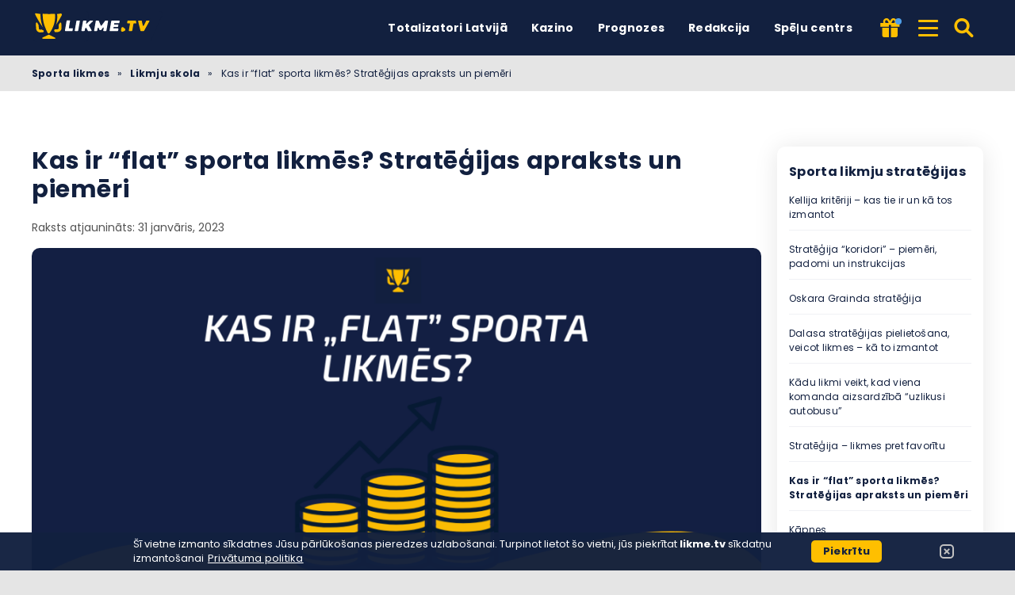

--- FILE ---
content_type: text/html; charset=UTF-8
request_url: https://likme.tv/likmju-skola/kas-ir-flat-sporta-likmes-strategijas-apraksts-un-piemeri/
body_size: 18643
content:
<!DOCTYPE html><html lang="lv-LV" prefix="og: https://ogp.me/ns#"><head><meta http-equiv="content-type" content="text/html; charset=UTF-8"><meta http-equiv="X-UA-Compatible" content="IE=edge"><meta name="HandheldFriendly" content="true"><meta name="viewport" content="width=device-width, initial-scale=1, maximum-scale=5"><link rel="profile" href="https://gmpg.org/xfn/11"><link rel="icon" type="image/png" sizes="32x32" href="https://likme.tv/favicon-32x32.png"><link rel="icon" type="image/png" sizes="16x16" href="https://likme.tv/favicon-16x16.png"><link rel="shortcut icon" href="https://likme.tv/favicon.ico"><link rel="apple-touch-icon" sizes="180x180" href="https://likme.tv/apple-touch-icon.png"><link rel="mask-icon" href="https://likme.tv/safari-pinned-tab.svg" color="#12203f"><meta name="msapplication-TileImage" content="https://likme.tv/mstile-144x144.png"><link rel="manifest" href="https://likme.tv/site.webmanifest"><link rel="preload" href="https://likme.tv/wp-content/themes/ltv/assets/fonts/ltv/ltv.ttf?v21" as="font" type="font/ttf" crossorigin><link rel="preload" href="https://likme.tv/wp-content/themes/ltv/assets/fonts/ltv/ltv.woff?v21" as="font" type="font/woff" crossorigin><link rel="preload" href="https://likme.tv/wp-content/themes/ltv/assets/fonts/poppins/r.woff2" as="font" type="font/woff2" crossorigin><link rel="preload" href="https://likme.tv/wp-content/themes/ltv/assets/fonts/poppins/700.woff2" as="font" type="font/woff2" crossorigin><link rel="preload" href="https://likme.tv/wp-content/uploads/2022/08/likmetv-logo.svg" as="image" type="image/svg+xml"><link rel="preload" href="https://likme.tv/wp-content/uploads/2020/08/flat-1024x512.png.webp" as="image" type="image/webp"><meta name="apple-mobile-web-app-title" content="LIKME.TV"><meta name="application-name" content="LIKME.TV"><meta name="msapplication-TileColor" content="#12203f"><meta name="theme-color" content="#12203f"><style>:where(body, iframe, pre, img, svg, video, canvas, select) {
            max-width: 100%;
            overflow: auto;
            word-break: break-word;
        }</style> <script data-cfasync="false" data-no-defer="1" data-no-minify="1" data-no-optimize="1">var ewww_webp_supported=!1;function check_webp_feature(A,e){var w;e=void 0!==e?e:function(){},ewww_webp_supported?e(ewww_webp_supported):((w=new Image).onload=function(){ewww_webp_supported=0<w.width&&0<w.height,e&&e(ewww_webp_supported)},w.onerror=function(){e&&e(!1)},w.src="data:image/webp;base64,"+{alpha:"UklGRkoAAABXRUJQVlA4WAoAAAAQAAAAAAAAAAAAQUxQSAwAAAARBxAR/Q9ERP8DAABWUDggGAAAABQBAJ0BKgEAAQAAAP4AAA3AAP7mtQAAAA=="}[A])}check_webp_feature("alpha");</script><script data-cfasync="false" data-no-defer="1" data-no-minify="1" data-no-optimize="1">var Arrive=function(c,w){"use strict";if(c.MutationObserver&&"undefined"!=typeof HTMLElement){var r,a=0,u=(r=HTMLElement.prototype.matches||HTMLElement.prototype.webkitMatchesSelector||HTMLElement.prototype.mozMatchesSelector||HTMLElement.prototype.msMatchesSelector,{matchesSelector:function(e,t){return e instanceof HTMLElement&&r.call(e,t)},addMethod:function(e,t,r){var a=e[t];e[t]=function(){return r.length==arguments.length?r.apply(this,arguments):"function"==typeof a?a.apply(this,arguments):void 0}},callCallbacks:function(e,t){t&&t.options.onceOnly&&1==t.firedElems.length&&(e=[e[0]]);for(var r,a=0;r=e[a];a++)r&&r.callback&&r.callback.call(r.elem,r.elem);t&&t.options.onceOnly&&1==t.firedElems.length&&t.me.unbindEventWithSelectorAndCallback.call(t.target,t.selector,t.callback)},checkChildNodesRecursively:function(e,t,r,a){for(var i,n=0;i=e[n];n++)r(i,t,a)&&a.push({callback:t.callback,elem:i}),0<i.childNodes.length&&u.checkChildNodesRecursively(i.childNodes,t,r,a)},mergeArrays:function(e,t){var r,a={};for(r in e)e.hasOwnProperty(r)&&(a[r]=e[r]);for(r in t)t.hasOwnProperty(r)&&(a[r]=t[r]);return a},toElementsArray:function(e){return e=void 0!==e&&("number"!=typeof e.length||e===c)?[e]:e}}),e=(l.prototype.addEvent=function(e,t,r,a){a={target:e,selector:t,options:r,callback:a,firedElems:[]};return this._beforeAdding&&this._beforeAdding(a),this._eventsBucket.push(a),a},l.prototype.removeEvent=function(e){for(var t,r=this._eventsBucket.length-1;t=this._eventsBucket[r];r--)e(t)&&(this._beforeRemoving&&this._beforeRemoving(t),(t=this._eventsBucket.splice(r,1))&&t.length&&(t[0].callback=null))},l.prototype.beforeAdding=function(e){this._beforeAdding=e},l.prototype.beforeRemoving=function(e){this._beforeRemoving=e},l),t=function(i,n){var o=new e,l=this,s={fireOnAttributesModification:!1};return o.beforeAdding(function(t){var e=t.target;e!==c.document&&e!==c||(e=document.getElementsByTagName("html")[0]);var r=new MutationObserver(function(e){n.call(this,e,t)}),a=i(t.options);r.observe(e,a),t.observer=r,t.me=l}),o.beforeRemoving(function(e){e.observer.disconnect()}),this.bindEvent=function(e,t,r){t=u.mergeArrays(s,t);for(var a=u.toElementsArray(this),i=0;i<a.length;i++)o.addEvent(a[i],e,t,r)},this.unbindEvent=function(){var r=u.toElementsArray(this);o.removeEvent(function(e){for(var t=0;t<r.length;t++)if(this===w||e.target===r[t])return!0;return!1})},this.unbindEventWithSelectorOrCallback=function(r){var a=u.toElementsArray(this),i=r,e="function"==typeof r?function(e){for(var t=0;t<a.length;t++)if((this===w||e.target===a[t])&&e.callback===i)return!0;return!1}:function(e){for(var t=0;t<a.length;t++)if((this===w||e.target===a[t])&&e.selector===r)return!0;return!1};o.removeEvent(e)},this.unbindEventWithSelectorAndCallback=function(r,a){var i=u.toElementsArray(this);o.removeEvent(function(e){for(var t=0;t<i.length;t++)if((this===w||e.target===i[t])&&e.selector===r&&e.callback===a)return!0;return!1})},this},i=new function(){var s={fireOnAttributesModification:!1,onceOnly:!1,existing:!1};function n(e,t,r){return!(!u.matchesSelector(e,t.selector)||(e._id===w&&(e._id=a++),-1!=t.firedElems.indexOf(e._id)))&&(t.firedElems.push(e._id),!0)}var c=(i=new t(function(e){var t={attributes:!1,childList:!0,subtree:!0};return e.fireOnAttributesModification&&(t.attributes=!0),t},function(e,i){e.forEach(function(e){var t=e.addedNodes,r=e.target,a=[];null!==t&&0<t.length?u.checkChildNodesRecursively(t,i,n,a):"attributes"===e.type&&n(r,i)&&a.push({callback:i.callback,elem:r}),u.callCallbacks(a,i)})})).bindEvent;return i.bindEvent=function(e,t,r){t=void 0===r?(r=t,s):u.mergeArrays(s,t);var a=u.toElementsArray(this);if(t.existing){for(var i=[],n=0;n<a.length;n++)for(var o=a[n].querySelectorAll(e),l=0;l<o.length;l++)i.push({callback:r,elem:o[l]});if(t.onceOnly&&i.length)return r.call(i[0].elem,i[0].elem);setTimeout(u.callCallbacks,1,i)}c.call(this,e,t,r)},i},o=new function(){var a={};function i(e,t){return u.matchesSelector(e,t.selector)}var n=(o=new t(function(){return{childList:!0,subtree:!0}},function(e,r){e.forEach(function(e){var t=e.removedNodes,e=[];null!==t&&0<t.length&&u.checkChildNodesRecursively(t,r,i,e),u.callCallbacks(e,r)})})).bindEvent;return o.bindEvent=function(e,t,r){t=void 0===r?(r=t,a):u.mergeArrays(a,t),n.call(this,e,t,r)},o};d(HTMLElement.prototype),d(NodeList.prototype),d(HTMLCollection.prototype),d(HTMLDocument.prototype),d(Window.prototype);var n={};return s(i,n,"unbindAllArrive"),s(o,n,"unbindAllLeave"),n}function l(){this._eventsBucket=[],this._beforeAdding=null,this._beforeRemoving=null}function s(e,t,r){u.addMethod(t,r,e.unbindEvent),u.addMethod(t,r,e.unbindEventWithSelectorOrCallback),u.addMethod(t,r,e.unbindEventWithSelectorAndCallback)}function d(e){e.arrive=i.bindEvent,s(i,e,"unbindArrive"),e.leave=o.bindEvent,s(o,e,"unbindLeave")}}(window,void 0),ewww_webp_supported=!1;function check_webp_feature(e,t){var r;ewww_webp_supported?t(ewww_webp_supported):((r=new Image).onload=function(){ewww_webp_supported=0<r.width&&0<r.height,t(ewww_webp_supported)},r.onerror=function(){t(!1)},r.src="data:image/webp;base64,"+{alpha:"UklGRkoAAABXRUJQVlA4WAoAAAAQAAAAAAAAAAAAQUxQSAwAAAARBxAR/Q9ERP8DAABWUDggGAAAABQBAJ0BKgEAAQAAAP4AAA3AAP7mtQAAAA==",animation:"UklGRlIAAABXRUJQVlA4WAoAAAASAAAAAAAAAAAAQU5JTQYAAAD/////AABBTk1GJgAAAAAAAAAAAAAAAAAAAGQAAABWUDhMDQAAAC8AAAAQBxAREYiI/gcA"}[e])}function ewwwLoadImages(e){if(e){for(var t=document.querySelectorAll(".batch-image img, .image-wrapper a, .ngg-pro-masonry-item a, .ngg-galleria-offscreen-seo-wrapper a"),r=0,a=t.length;r<a;r++)ewwwAttr(t[r],"data-src",t[r].getAttribute("data-webp")),ewwwAttr(t[r],"data-thumbnail",t[r].getAttribute("data-webp-thumbnail"));for(var i=document.querySelectorAll("div.woocommerce-product-gallery__image"),r=0,a=i.length;r<a;r++)ewwwAttr(i[r],"data-thumb",i[r].getAttribute("data-webp-thumb"))}for(var n=document.querySelectorAll("video"),r=0,a=n.length;r<a;r++)ewwwAttr(n[r],"poster",e?n[r].getAttribute("data-poster-webp"):n[r].getAttribute("data-poster-image"));for(var o,l=document.querySelectorAll("img.ewww_webp_lazy_load"),r=0,a=l.length;r<a;r++)e&&(ewwwAttr(l[r],"data-lazy-srcset",l[r].getAttribute("data-lazy-srcset-webp")),ewwwAttr(l[r],"data-srcset",l[r].getAttribute("data-srcset-webp")),ewwwAttr(l[r],"data-lazy-src",l[r].getAttribute("data-lazy-src-webp")),ewwwAttr(l[r],"data-src",l[r].getAttribute("data-src-webp")),ewwwAttr(l[r],"data-orig-file",l[r].getAttribute("data-webp-orig-file")),ewwwAttr(l[r],"data-medium-file",l[r].getAttribute("data-webp-medium-file")),ewwwAttr(l[r],"data-large-file",l[r].getAttribute("data-webp-large-file")),null!=(o=l[r].getAttribute("srcset"))&&!1!==o&&o.includes("R0lGOD")&&ewwwAttr(l[r],"src",l[r].getAttribute("data-lazy-src-webp"))),l[r].className=l[r].className.replace(/\bewww_webp_lazy_load\b/,"");for(var s=document.querySelectorAll(".ewww_webp"),r=0,a=s.length;r<a;r++)e?(ewwwAttr(s[r],"srcset",s[r].getAttribute("data-srcset-webp")),ewwwAttr(s[r],"src",s[r].getAttribute("data-src-webp")),ewwwAttr(s[r],"data-orig-file",s[r].getAttribute("data-webp-orig-file")),ewwwAttr(s[r],"data-medium-file",s[r].getAttribute("data-webp-medium-file")),ewwwAttr(s[r],"data-large-file",s[r].getAttribute("data-webp-large-file")),ewwwAttr(s[r],"data-large_image",s[r].getAttribute("data-webp-large_image")),ewwwAttr(s[r],"data-src",s[r].getAttribute("data-webp-src"))):(ewwwAttr(s[r],"srcset",s[r].getAttribute("data-srcset-img")),ewwwAttr(s[r],"src",s[r].getAttribute("data-src-img"))),s[r].className=s[r].className.replace(/\bewww_webp\b/,"ewww_webp_loaded");window.jQuery&&jQuery.fn.isotope&&jQuery.fn.imagesLoaded&&(jQuery(".fusion-posts-container-infinite").imagesLoaded(function(){jQuery(".fusion-posts-container-infinite").hasClass("isotope")&&jQuery(".fusion-posts-container-infinite").isotope()}),jQuery(".fusion-portfolio:not(.fusion-recent-works) .fusion-portfolio-wrapper").imagesLoaded(function(){jQuery(".fusion-portfolio:not(.fusion-recent-works) .fusion-portfolio-wrapper").isotope()}))}function ewwwWebPInit(e){ewwwLoadImages(e),ewwwNggLoadGalleries(e),document.arrive(".ewww_webp",function(){ewwwLoadImages(e)}),document.arrive(".ewww_webp_lazy_load",function(){ewwwLoadImages(e)}),document.arrive("videos",function(){ewwwLoadImages(e)}),"loading"==document.readyState?document.addEventListener("DOMContentLoaded",ewwwJSONParserInit):("undefined"!=typeof galleries&&ewwwNggParseGalleries(e),ewwwWooParseVariations(e))}function ewwwAttr(e,t,r){null!=r&&!1!==r&&e.setAttribute(t,r)}function ewwwJSONParserInit(){"undefined"!=typeof galleries&&check_webp_feature("alpha",ewwwNggParseGalleries),check_webp_feature("alpha",ewwwWooParseVariations)}function ewwwWooParseVariations(e){if(e)for(var t=document.querySelectorAll("form.variations_form"),r=0,a=t.length;r<a;r++){var i=t[r].getAttribute("data-product_variations"),n=!1;try{for(var o in i=JSON.parse(i))void 0!==i[o]&&void 0!==i[o].image&&(void 0!==i[o].image.src_webp&&(i[o].image.src=i[o].image.src_webp,n=!0),void 0!==i[o].image.srcset_webp&&(i[o].image.srcset=i[o].image.srcset_webp,n=!0),void 0!==i[o].image.full_src_webp&&(i[o].image.full_src=i[o].image.full_src_webp,n=!0),void 0!==i[o].image.gallery_thumbnail_src_webp&&(i[o].image.gallery_thumbnail_src=i[o].image.gallery_thumbnail_src_webp,n=!0),void 0!==i[o].image.thumb_src_webp&&(i[o].image.thumb_src=i[o].image.thumb_src_webp,n=!0));n&&ewwwAttr(t[r],"data-product_variations",JSON.stringify(i))}catch(e){}}}function ewwwNggParseGalleries(e){if(e)for(var t in galleries){var r=galleries[t];galleries[t].images_list=ewwwNggParseImageList(r.images_list)}}function ewwwNggLoadGalleries(e){e&&document.addEventListener("ngg.galleria.themeadded",function(e,t){window.ngg_galleria._create_backup=window.ngg_galleria.create,window.ngg_galleria.create=function(e,t){var r=$(e).data("id");return galleries["gallery_"+r].images_list=ewwwNggParseImageList(galleries["gallery_"+r].images_list),window.ngg_galleria._create_backup(e,t)}})}function ewwwNggParseImageList(e){for(var t in e){var r=e[t];if(void 0!==r["image-webp"]&&(e[t].image=r["image-webp"],delete e[t]["image-webp"]),void 0!==r["thumb-webp"]&&(e[t].thumb=r["thumb-webp"],delete e[t]["thumb-webp"]),void 0!==r.full_image_webp&&(e[t].full_image=r.full_image_webp,delete e[t].full_image_webp),void 0!==r.srcsets)for(var a in r.srcsets)nggSrcset=r.srcsets[a],void 0!==r.srcsets[a+"-webp"]&&(e[t].srcsets[a]=r.srcsets[a+"-webp"],delete e[t].srcsets[a+"-webp"]);if(void 0!==r.full_srcsets)for(var i in r.full_srcsets)nggFSrcset=r.full_srcsets[i],void 0!==r.full_srcsets[i+"-webp"]&&(e[t].full_srcsets[i]=r.full_srcsets[i+"-webp"],delete e[t].full_srcsets[i+"-webp"])}return e}check_webp_feature("alpha",ewwwWebPInit);</script> <style>img:is([sizes="auto" i], [sizes^="auto," i]) { contain-intrinsic-size: 3000px 1500px }</style><link rel="alternate" hreflang="lv" href="https://likme.tv/likmju-skola/kas-ir-flat-sporta-likmes-strategijas-apraksts-un-piemeri/"><link rel="alternate" hreflang="x-default" href="https://likme.tv/likmju-skola/kas-ir-flat-sporta-likmes-strategijas-apraksts-un-piemeri/"><link media="all" href="https://likme.tv/wp-content/resources/css/aggregated_9c1b8da55b4e7abe2e0706de40ae974d.css" rel="stylesheet"><title>Kas ir &quot;flat&quot; sporta likmēs? Stratēģijas apraksts un piemēri | Likme TV</title><meta name="description" content="&quot;Flat&quot; – tā ir finanšu stratēģija, kuru sporta derību entuziasti aizguva no citu kazino nozares. Šis paņēmiens ir piemērots pragmatiskai spēlei totalizatoros."><meta name="robots" content="follow, index, max-snippet:-1, max-video-preview:-1, max-image-preview:large"><link rel="canonical" href="https://likme.tv/likmju-skola/kas-ir-flat-sporta-likmes-strategijas-apraksts-un-piemeri/"><meta property="og:locale" content="lv_LV"><meta property="og:type" content="article"><meta property="og:title" content="Kas ir &quot;flat&quot; sporta likmēs? Stratēģijas apraksts un piemēri | Likme TV"><meta property="og:description" content="&quot;Flat&quot; – tā ir finanšu stratēģija, kuru sporta derību entuziasti aizguva no citu kazino nozares. Šis paņēmiens ir piemērots pragmatiskai spēlei totalizatoros."><meta property="og:url" content="https://likme.tv/likmju-skola/kas-ir-flat-sporta-likmes-strategijas-apraksts-un-piemeri/"><meta property="og:site_name" content="Likme TV"><meta property="article:author" content="https://www.facebook.com/profile.php?id=100013061387702"><meta property="article:tag" content="Sporta likmju stratēģija"><meta property="og:updated_time" content="2023-01-31T16:41:00+03:00"><meta property="og:image" content="https://likme.tv/wp-content/uploads/2020/08/flat.png"><meta property="og:image:secure_url" content="https://likme.tv/wp-content/uploads/2020/08/flat.png"><meta property="og:image:width" content="1152"><meta property="og:image:height" content="576"><meta property="og:image:alt" content="Kas ir &quot;flat&quot; sporta likmēs, likme.tv"><meta property="og:image:type" content="image/png"><meta property="article:published_time" content="2020-08-17T16:11:39+03:00"><meta property="article:modified_time" content="2023-01-31T16:41:00+03:00"><meta name="twitter:card" content="summary_large_image"><meta name="twitter:title" content="Kas ir &quot;flat&quot; sporta likmēs? Stratēģijas apraksts un piemēri | Likme TV"><meta name="twitter:description" content="&quot;Flat&quot; – tā ir finanšu stratēģija, kuru sporta derību entuziasti aizguva no citu kazino nozares. Šis paņēmiens ir piemērots pragmatiskai spēlei totalizatoros."><meta name="twitter:creator" content="@Roberts_Udris"><meta name="twitter:image" content="https://likme.tv/wp-content/uploads/2020/08/flat.png"> <script type="application/ld+json" class="rank-math-schema-pro">{"@context":"https://schema.org","@graph":[{"@type":"Organization","@id":"https://likme.tv/#organization","name":"Likme TV"},{"@type":"WebSite","@id":"https://likme.tv/#website","url":"https://likme.tv","name":"Likme TV","publisher":{"@id":"https://likme.tv/#organization"},"inLanguage":"lv-LV","potentialAction":{"@type":"SearchAction","target":"https://likme.tv/search/{search_term_string}/","query-input":"required name=search_term_string"}},{"@type":"ImageObject","@id":"https://likme.tv/wp-content/uploads/2020/08/flat.png","url":"https://likme.tv/wp-content/uploads/2020/08/flat.png","width":"1152","height":"576","caption":"Kas ir \"flat\" sporta likm\u0113s, likme.tv","inLanguage":"lv-LV"},{"@type":"BreadcrumbList","@id":"https://likme.tv/likmju-skola/kas-ir-flat-sporta-likmes-strategijas-apraksts-un-piemeri/#breadcrumb","itemListElement":[{"@type":"ListItem","position":"1","item":{"@id":"https://likme.tv","name":"Sporta likmes"}},{"@type":"ListItem","position":"2","item":{"@id":"https://likme.tv/likmju-skola/","name":"Likmju skola"}},{"@type":"ListItem","position":"3","item":{"@id":"https://likme.tv/likmju-skola/kas-ir-flat-sporta-likmes-strategijas-apraksts-un-piemeri/","name":"Kas ir &#8220;flat&#8221; sporta likm\u0113s? Strat\u0113\u0123ijas apraksts un piem\u0113ri"}}]},{"@type":"WebPage","@id":"https://likme.tv/likmju-skola/kas-ir-flat-sporta-likmes-strategijas-apraksts-un-piemeri/#webpage","url":"https://likme.tv/likmju-skola/kas-ir-flat-sporta-likmes-strategijas-apraksts-un-piemeri/","name":"Kas ir &quot;flat&quot; sporta likm\u0113s? Strat\u0113\u0123ijas apraksts un piem\u0113ri | Likme TV","datePublished":"2020-08-17T16:11:39+03:00","dateModified":"2023-01-31T16:41:00+03:00","isPartOf":{"@id":"https://likme.tv/#website"},"primaryImageOfPage":{"@id":"https://likme.tv/wp-content/uploads/2020/08/flat.png"},"inLanguage":"lv-LV","breadcrumb":{"@id":"https://likme.tv/likmju-skola/kas-ir-flat-sporta-likmes-strategijas-apraksts-un-piemeri/#breadcrumb"}},{"@type":"Person","@id":"https://likme.tv/author/roberts/","name":"Roberts \u016adris","description":"Roberts ir sporta satura rad\u012bt\u0101js: darbojas k\u0101 freelance \u017eurn\u0101lists vair\u0101kos Latvijas vado\u0161ajos medijos, \u012bpa\u0161u uzman\u012bbu piev\u0113r\u0161ot basketbolam. Vi\u0146am sve\u0161a nav iGaming nozare, kurai jau vair\u0101ku gadu garum\u0101 Roberts gatavo materi\u0101lus par sporta notikumiem, sporta likm\u0113m un prognoz\u0113m.","url":"https://likme.tv/author/roberts/","image":{"@type":"ImageObject","@id":"https://likme.tv/wp-content/uploads/2022/01/roberts-udris-likmetv-e1643204993358-96x96.jpg","url":"https://likme.tv/wp-content/uploads/2022/01/roberts-udris-likmetv-e1643204993358-96x96.jpg","caption":"Roberts \u016adris","inLanguage":"lv-LV"},"sameAs":["https://www.facebook.com/profile.php?id=100013061387702","https://twitter.com/Roberts_Udris","https://www.facebook.com/profile.php?id=100013061387702"],"worksFor":{"@id":"https://likme.tv/#organization"},"jobTitle":"Redaktors"},{"headline":"Kas ir &quot;flat&quot; sporta likm\u0113s? Strat\u0113\u0123ijas apraksts un piem\u0113ri | Likme TV","description":"&quot;Flat&quot; \u2013 t\u0101 ir finan\u0161u strat\u0113\u0123ija, kuru sporta der\u012bbu entuziasti aizguva no citu kazino nozares. \u0160is pa\u0146\u0113miens ir piem\u0113rots pragmatiskai sp\u0113lei totalizatoros.","@type":"Article","author":{"@id":"https://likme.tv/author/roberts/","name":"Roberts \u016adris"},"datePublished":"2020-08-17T16:11:39+03:00","dateModified":"2023-01-31T16:41:00+03:00","image":{"@id":"https://likme.tv/wp-content/uploads/2020/08/flat.png"},"name":"Kas ir &quot;flat&quot; sporta likm\u0113s? Strat\u0113\u0123ijas apraksts un piem\u0113ri | Likme TV","@id":"https://likme.tv/likmju-skola/kas-ir-flat-sporta-likmes-strategijas-apraksts-un-piemeri/#schema-1052225","isPartOf":{"@id":"https://likme.tv/likmju-skola/kas-ir-flat-sporta-likmes-strategijas-apraksts-un-piemeri/#webpage"},"publisher":{"@id":"https://likme.tv/#organization"},"inLanguage":"lv-LV","mainEntityOfPage":{"@id":"https://likme.tv/likmju-skola/kas-ir-flat-sporta-likmes-strategijas-apraksts-un-piemeri/#webpage"}}]}</script> <link rel='dns-prefetch' href='//www.googletagmanager.com'><link rel='preconnect' href='https://s.likme.tv'><style id='classic-theme-styles-inline-css'>/*! This file is auto-generated */
.wp-block-button__link{color:#fff;background-color:#32373c;border-radius:9999px;box-shadow:none;text-decoration:none;padding:calc(.667em + 2px) calc(1.333em + 2px);font-size:1.125em}.wp-block-file__button{background:#32373c;color:#fff;text-decoration:none}</style><style id='safe-svg-svg-icon-style-inline-css'>.safe-svg-cover{text-align:center}.safe-svg-cover .safe-svg-inside{display:inline-block;max-width:100%}.safe-svg-cover svg{fill:currentColor;height:100%;max-height:100%;max-width:100%;width:100%}</style> <script id="ltv-red-analytics-js-extra">var ltv_red_anly = {"g_id":"G-JWDV6WC7W9","lang":"\/lv","sd":"0"};</script> <script id="main-js-extra">var LTV = {"search_link":"https:\/\/likme.tv\/search\/","sw":"0","search_too_short":"L\u016bdzu, pagariniet \u0161o tekstu l\u012bdz %s vai vair\u0101k rakstz\u012bm\u0113m.","aff_link_output_type":"BUTTON","desk_width":"1200"};</script> <script id="ezf-min-js-extra">var ezf_var = {"ajaxurl":"https:\/\/likme.tv\/wp-content\/ajax.php","aff_behavior":"proxy"};</script> <script src="https://likme.tv/wp-content/themes/ltv/assets/js/ezf-min.js?ver=2.3.530" id="ezf-min-js" defer data-wp-strategy="defer"></script> <link rel="alternate" title="oEmbed (JSON)" type="application/json+oembed" href="https://likme.tv/wp-json/oembed/1.0/embed?url=https%3A%2F%2Flikme.tv%2Flikmju-skola%2Fkas-ir-flat-sporta-likmes-strategijas-apraksts-un-piemeri%2F"><link rel="alternate" title="oEmbed (XML)" type="text/xml+oembed" href="https://likme.tv/wp-json/oembed/1.0/embed?url=https%3A%2F%2Flikme.tv%2Flikmju-skola%2Fkas-ir-flat-sporta-likmes-strategijas-apraksts-un-piemeri%2F&#038;format=xml"> <script>document.cookie = "ltvSession=1; path=/; max-age=2592000";</script> <script>(function(c, l, a, r, i, t, y) {
      c[a] = c[a] || function() {
        (c[a].q = c[a].q || []).push(arguments)
      };
      t = l.createElement(r);
      t.async = 1;
      t.src = "https://www.clarity.ms/tag/" + i;
      y = l.getElementsByTagName(r)[0];
      y.parentNode.insertBefore(t, y);
    })(window, document, "clarity", "script", "sxp1hpmae3");</script> <script>// GTAG - Initialize Data Layer
                    window.dataLayer = window.dataLayer || [];
                    window.gtag = function() { dataLayer.push(arguments); }

                    //Set the default consent state
                    gtag('consent', 'default', {
                        'ad_storage': 'denied',
                        'ad_user_data': 'denied',
                        'ad_personalization': 'denied',
                        'analytics_storage': 'granted',
                        'functionality_storage': 'granted',
                        'personalization_storage': 'granted',
                        'security_storage': 'granted',
                        'wait_for_update': 500
                    });

                    // Load existing choices
                    var cookie_consentGranted = ltv_cookie_grant_get();
                    if (cookie_consentGranted) {
                        gtag('consent', 'update', cookie_consentGranted);
                    }

                    function ltv_cookie_grant_get() {
                        var v = document.cookie.match('(^|;) ?' + "cookie_consentGranted" + '=([^;]*)(;|$)');
                        var value = v ? v[2] : null;
                        return value ? JSON.parse(value) : null;
                    }

                    // MS Clarity
                    var msc_granted = localStorage.getItem('msc_granted');
                    if (typeof window.clarity === 'function' && msc_granted) {
                        window.clarity('consentv2', {
                            ad_Storage: 'granted',
                            analytics_Storage: 'granted'
                        });
                    }</script> <style media="screen">.hdsb-stickybanner{background: linear-gradient(90deg, #004a7c,#36003a);}.hdsb-stickybanner{border-top-color: #fbcb00 !important;}.hdsb-stickybanner-btn{background: #fbcb00 !important;}.hdsb-stickybanner-btn{color: #0a0a0a !important;}</style> <script>document.addEventListener('DOMContentLoaded', function() {
            var images = document.querySelectorAll('img');

            if (images) {
                images.forEach(function(img) {
                    var sizes = img.getAttribute('data-sizes');
                    if (sizes) {
                        img.setAttribute('sizes', sizes);
                        img.removeAttribute('data-sizes');
                    }
                });
            }
        });</script> </head><body class="wp-singular bschool-template-default single single-bschool postid-20365 wp-theme-ltv cs-betting">
<script data-cfasync="false" data-no-defer="1" data-no-minify="1" data-no-optimize="1">if(typeof ewww_webp_supported==="undefined"){var ewww_webp_supported=!1}if(ewww_webp_supported){document.body.classList.add("webp-support")}</script><div class="ltv-header-spacing"></div><header class="ltv-header-main small"><div class="container"><div class="h-mobile-nav-btn" > <button aria-label="Izvēlne" type="button"> <span class="top"></span> <span class="middle"></span> <span class="bottom"></span> </button></div><div class="logo"> <a href="https://likme.tv" aria-label="Likme TV"> <img width="165" height="38" src="https://likme.tv/wp-content/uploads/2022/08/likmetv-logo.svg" loading="eager" class="skip-lazy" alt="Likme TV"> </a></div><nav id="ltv-nav-main" class="ltv-nav-main scroll"><div class="ltv-nav-main-inner"><ul class="m-desk"><li class="menu-item-has-children"><div class="ltv-menu-item has-no-icon" ><a href="https://likme.tv/totalizators/" class="ltv-menu-link">Totalizatori Latvijā</a> <a href="javascript:" class="ltv-submenu-expand-btn" aria-label="Apskatīt izvēlni: Totalizatori Latvijā"></a></div><ul class="sub-menu depth-0"><li class="menu-item-has-children"><div class="ltv-menu-item has-no-icon"><a>Labākie totalizatori</a> <a href="javascript:" class="ltv-submenu-expand-btn" aria-label="Apskatīt izvēlni: Labākie totalizatori"></a></div><ul class="sub-menu depth-1"><li><a href="https://likme.tv/totalizators/lvbet/">LV BET</a></li><li><a href="https://likme.tv/totalizators/luckybet/">Luckybet</a></li><li><a href="https://likme.tv/totalizators/tonybet/">Tonybet</a></li><li><a href="https://likme.tv/totalizators/x3000lv/">x3000.lv</a></li><li><a href="https://likme.tv/totalizators/klondaika/">Klondaika</a></li><li><a href="https://likme.tv/totalizators/pafbet/">Pafbet</a></li><li><a href="https://likme.tv/totalizators/olybet/">OlyBet</a></li><li><a href="https://likme.tv/totalizators/optibet/">Optibet</a></li><li><a href="https://likme.tv/totalizators/11lv/">11.lv</a></li></ul></li><li class="menu-item-has-children"><div class="ltv-menu-item has-no-icon"><a>Sports</a> <a href="javascript:" class="ltv-submenu-expand-btn" aria-label="Apskatīt izvēlni: Sports"></a></div><ul class="sub-menu depth-1"><li><a href="https://likme.tv/totalizators/futbola/">Futbols</a></li><li><a href="https://likme.tv/totalizators/hokejs/">Hokejs</a></li><li><a href="https://likme.tv/totalizators/teniss/">Teniss</a></li><li><a href="https://likme.tv/totalizators/bokss/">Bokss</a></li><li><a href="https://likme.tv/totalizators/volejbols/">Volejbols</a></li><li><a href="https://likme.tv/totalizators/esports/">Esporta</a></li><li><a href="https://likme.tv/totalizators/f1/">F1</a></li><li><a href="https://likme.tv/totalizators/mma/">MMA</a></li></ul></li><li><a href="https://likme.tv/totalizators/">Labākie totalizatori</a></li><li><a href="https://likme.tv/totalizators/licencetie/">Licencēti totalizatori</a></li><li><a href="https://likme.tv/bonusi/bezriska-likme/">Bezriska likmes</a></li><li><a href="https://likme.tv/bonusi/">Labākie Totalizatoru Bonusi Latvijā 2026</a></li></ul></li><li class="menu-item-has-children"><div class="ltv-menu-item has-no-icon" ><a href="https://likme.tv/kazino/" class="ltv-menu-link">Kazino</a> <a href="javascript:" class="ltv-submenu-expand-btn" aria-label="Apskatīt izvēlni: Kazino"></a></div><ul class="sub-menu depth-0"><li class="menu-item-has-children"><div class="ltv-menu-item has-no-icon"><a href="javascript:">Labākie kazino</a> <a href="javascript:" class="ltv-submenu-expand-btn" aria-label="Apskatīt izvēlni: Labākie kazino"></a></div><ul class="sub-menu depth-1"><li><a href="https://likme.tv/kazino/lvbet/">LVBET kazino</a></li><li><a href="https://likme.tv/kazino/lucky-bet/">Luckybet casino</a></li><li><a href="https://likme.tv/kazino/optibet/">Optibet kazino</a></li><li><a href="https://likme.tv/kazino/tonybet/">Tonybet kazino</a></li><li><a href="https://likme.tv/kazino/spelet-kazino/">Spelet.lv kazino</a></li><li><a href="https://likme.tv/kazino/klondaika-lv/">Klondaika kazino</a></li><li><a href="https://likme.tv/kazino/olybet/">Olybet kazino</a></li><li><a href="https://likme.tv/kazino/laimz-kazino/">Laimz kazino</a></li><li><a href="https://likme.tv/kazino/pafbet/">Pafbet kazino</a></li><li><a href="https://likme.tv/kazino/spins-lv/">Spins.lv kazino</a></li></ul></li><li><a href="https://likme.tv/kazino/azartspeles/">Azartspēļu kazino</a></li><li><a href="https://likme.tv/kazino/arzemju/">Ārzemju online kazino</a></li><li><a href="https://likme.tv/kazino/live/">Live kazino</a></li><li><a href="https://likme.tv/kazino/speles/">Online kazino spēles</a></li><li><a href="https://likme.tv/kazino/slots/">Spēļu automāti</a></li><li><a href="https://likme.tv/kazino/poker/">Poker</a></li><li><a href="https://likme.tv/kazino/loterija/">Loterijas</a></li><li><a href="https://likme.tv/kazino/bonusi/">Kazino bonusi</a></li></ul></li><li class="menu-item-has-children"><div class="ltv-menu-item has-no-icon" ><a href="/prognozes/" class="ltv-menu-link">Prognozes</a> <a href="javascript:" class="ltv-submenu-expand-btn" aria-label="Apskatīt izvēlni: Prognozes"></a></div><ul class="sub-menu depth-0"><li><a href="https://likme.tv/prognozes/basketbols/">Basketbola prognozes</a></li><li><a href="https://likme.tv/prognozes/futbols/">Futbola prognozes</a></li><li><a href="https://likme.tv/prognozes/hokejs/">Hokeja prognozes</a></li></ul></li><li><div class="ltv-menu-item has-no-icon" ><a href="https://likme.tv/sporta-zinas/" class="ltv-menu-link">Redakcija</a></div></li><li><div class="ltv-menu-item has-no-icon" ><a href="https://likme.tv/match-center/" class="ltv-menu-link">Spēļu centrs</a></div></li></ul><div class="ltv-sm-menu mob"><ul><li class="menu-item-has-children"><div class="ltv-menu-item has-no-icon" ><a href="javascript:" class="ltv-menu-link">Totalizatoru apskati</a> <a href="javascript:" class="ltv-submenu-expand-btn" aria-label="Apskatīt izvēlni: Totalizatoru apskati"></a></div><ul class="sub-menu depth-0"><li><a href="https://likme.tv/totalizators/lvbet/">LVBet totalizatora pārskats Latvijā</a></li><li><a href="https://likme.tv/totalizators/tonybet/">TonyBet totalizatora pārskats Latvijā</a></li><li><a href="https://likme.tv/totalizators/klondaika/">Klondaika totalizatora pārskats Latvijā</a></li></ul></li><li class="menu-item-has-children"><div class="ltv-menu-item has-no-icon" ><a href="javascript:" class="ltv-menu-link">Reģistrēšanās sporta totalizatoros</a> <a href="javascript:" class="ltv-submenu-expand-btn" aria-label="Apskatīt izvēlni: Reģistrēšanās sporta totalizatoros"></a></div><ul class="sub-menu depth-0"><li><a href="https://likme.tv/totalizators/betsafe/registracija/">Betsafe reģistrācija</a></li><li><a href="https://likme.tv/totalizators/klondaika/registracija/">Klondaika reģistrācija</a></li><li><a href="https://likme.tv/totalizators/lvbet/registracija/">LVBET reģistrācija</a></li><li><a href="https://likme.tv/totalizators/olybet/registracija/">Olybet reģistrācija</a></li><li><a href="https://likme.tv/totalizators/optibet/registracija/">Optibet reģistrācija</a></li><li><a href="https://likme.tv/totalizators/pafbet/registracija/">pafbet reģistrācija</a></li><li><a href="https://likme.tv/totalizators/synottip/registracija/">synottip reģistrācija</a></li><li><a href="https://likme.tv/totalizators/tonybet/registracija/">Tonybet reģistrācija</a></li><li><a href="https://likme.tv/totalizators/11lv/registracija/">11lv reģistrācija</a></li></ul></li><li class="menu-item-has-children"><div class="ltv-menu-item has-no-icon" ><a href="javascript:" class="ltv-menu-link">Sporta veidu likmes</a> <a href="javascript:" class="ltv-submenu-expand-btn" aria-label="Apskatīt izvēlni: Sporta veidu likmes"></a></div><ul class="sub-menu depth-0"><li><a href="https://likme.tv/totalizators/futbola/">Labākie futbola totalizatori</a></li><li><a href="https://likme.tv/totalizators/bokss/">Totalizatori boksa likmēm</a></li><li><a href="https://likme.tv/totalizators/hokejs/">Labākie Latvijas hokeja totalizatori</a></li><li><a href="https://likme.tv/totalizators/teniss/">Latvijas labākie totalizatori tenisa likmēm</a></li><li><a href="https://likme.tv/totalizators/volejbols/">Labākie totalizatori volejbola likmēm</a></li></ul></li><li class="menu-item-has-children"><div class="ltv-menu-item has-no-icon" ><a href="javascript:" class="ltv-menu-link">Kazino apskati</a> <a href="javascript:" class="ltv-submenu-expand-btn" aria-label="Apskatīt izvēlni: Kazino apskati"></a></div><ul class="sub-menu depth-0"><li><a href="https://likme.tv/kazino/betsafe/">Betsafe kazino pārskats Latvijā</a></li><li><a href="https://likme.tv/kazino/pafbet/">Pafbet Apskats: Vienīgais Bonuss Bez Apgrozījuma</a></li><li><a href="https://likme.tv/kazino/spelet-kazino/">Spelet lv kazino</a></li><li><a href="https://likme.tv/kazino/laimz-kazino/">Laimz kazino</a></li><li><a href="https://likme.tv/kazino/olybet/">Olybet kazino pārskats Latvijā</a></li><li><a href="https://likme.tv/kazino/optibet/">Optibet kazino</a></li><li><a href="https://likme.tv/kazino/spins-lv/">Spins LV kazino pārskats – licence, bonusi un atsauksmes</a></li><li><a href="https://likme.tv/kazino/synottip-kazino/">Synottip kazino pārskats Latvijā</a></li><li><a href="https://likme.tv/kazino/tonybet/">TonyBet kazino pārskats Latvijā</a></li></ul></li><li class="menu-item-has-children"><div class="ltv-menu-item has-no-icon" ><a href="javascript:" class="ltv-menu-link">Spēļu automāti</a> <a href="javascript:" class="ltv-submenu-expand-btn" aria-label="Apskatīt izvēlni: Spēļu automāti"></a></div><ul class="sub-menu depth-0"><li><a href="https://likme.tv/kazino/slots/book-of-ra/">Book of Ra</a></li><li><a href="https://likme.tv/kazino/slots/fruit-cocktail/">Fruit Cocktail</a></li><li><a href="https://likme.tv/kazino/slots/hot-spin/">Hot Spin</a></li><li><a href="https://likme.tv/kazino/slots/irish-pot-luck/">Irish Pot Luck</a></li><li><a href="https://likme.tv/kazino/slots/jack-hammer/">Jack Hammer</a></li><li><a href="https://likme.tv/kazino/slots/lucky-ladys-charm-deluxe/">Lucky Lady’s Charm Deluxe</a></li><li><a href="https://likme.tv/kazino/slots/macau-high-roller/">Macau High Roller</a></li><li><a href="https://likme.tv/kazino/slots/mega-moolah/">Mega Moolah</a></li><li><a href="https://likme.tv/kazino/slots/real-steal/">Reel Steal</a></li><li><a href="https://likme.tv/kazino/slots/sizzling-hot/">Sizzling Hot</a></li></ul></li><li class="menu-item-has-children"><div class="ltv-menu-item has-no-icon" ><a href="javascript:" class="ltv-menu-link">Kazino spēles</a> <a href="javascript:" class="ltv-submenu-expand-btn" aria-label="Apskatīt izvēlni: Kazino spēles"></a></div><ul class="sub-menu depth-0"><li><a href="https://likme.tv/kazino/keno/">Keno</a></li><li><a href="https://likme.tv/kazino/loterija/">Labākās online loterijas</a></li><li><a href="https://likme.tv/kazino/rulete/">Rulete online</a></li><li><a href="https://likme.tv/kazino/poker/">Pokers online</a></li><li><a href="https://likme.tv/kazino/blackjack/">Online blekdžeks</a></li><li><a href="https://likme.tv/kazino/bakara/">Bakara spēle online</a></li></ul></li></ul></div><div class="ltv-menu-mobile-spacer"></div></div><div class="ltv-nav-main-overlay"></div></nav><div class="h-bonus" data-label="Boomerang-Bet" data-auto="2"> <button type="button" aria-label="Featured bonus offer from Boomerang-Bet"><i class="ltv ltv-gift"></i></button><div class="h-bonus-popup"> <button class="close-x" type="button" aria-label="Aizvērt"></button><div class="logo"> <noscript><img src="https://s.likme.tv/boomerang-bet-logo-1.svg" alt="Boomerang-Bet logo" width="171" height="80" class="wp-image" loading="lazy"></noscript><img src='data:image/svg+xml,%3Csvg%20xmlns=%22http://www.w3.org/2000/svg%22%20viewBox=%220%200%20171%2080%22%3E%3C/svg%3E' data-src="https://s.likme.tv/boomerang-bet-logo-1.svg" alt="Boomerang-Bet logo" width="171" height="80" class="lazyload wp-image" loading="lazy"></div><div class="txt">Reģistrācijas bonuss: 100% bonuss līdz 100€</div> <button data-id="boomerang-bet" class="btn btn-primary ltv-bet-btn ltv-button-bet-ot has-aff"> Saņemt </button></div></div> <button class="ltv-sm-ham" type="button" aria-label="Secondary menu"> <span></span> <span></span> <span></span> </button><form action="https://likme.tv" method="get" id="h-search-frm"><div class="h-search-input hidden"> <button class="h-search-close-btn" aria-label="Aizvērt meklēšanu" type="button"><i class="ltv ltv-xmark"></i></button> <input type="text" name="s" id="search-input-txt" placeholder="Ierakstiet šeit, ko vēlaties meklēt..." autocomplete="off" minlength="3"></div> <button class="search-btn h-search-btn" aria-label="Meklēt" type="button"><i class="ltv ltv-search"></i></button></form></div></header><div class="ltv-secondary-menu"><div class="container"><div class="content"><nav class="ltv-sm-menu"><div class="ltv-sm-inner"><ul><li class="menu-item-has-children"><div class="ltv-menu-item has-no-icon" ><a href="javascript:" class="ltv-menu-link">Totalizatoru apskati</a> <a href="javascript:" class="ltv-submenu-expand-btn" aria-label="Apskatīt izvēlni: Totalizatoru apskati"></a></div><ul class="sub-menu depth-0"><li><a href="https://likme.tv/totalizators/lvbet/">LVBet totalizatora pārskats Latvijā</a></li><li><a href="https://likme.tv/totalizators/tonybet/">TonyBet totalizatora pārskats Latvijā</a></li><li><a href="https://likme.tv/totalizators/klondaika/">Klondaika totalizatora pārskats Latvijā</a></li></ul></li><li class="menu-item-has-children"><div class="ltv-menu-item has-no-icon" ><a href="javascript:" class="ltv-menu-link">Reģistrēšanās sporta totalizatoros</a> <a href="javascript:" class="ltv-submenu-expand-btn" aria-label="Apskatīt izvēlni: Reģistrēšanās sporta totalizatoros"></a></div><ul class="sub-menu depth-0"><li><a href="https://likme.tv/totalizators/betsafe/registracija/">Betsafe reģistrācija</a></li><li><a href="https://likme.tv/totalizators/klondaika/registracija/">Klondaika reģistrācija</a></li><li><a href="https://likme.tv/totalizators/lvbet/registracija/">LVBET reģistrācija</a></li><li><a href="https://likme.tv/totalizators/olybet/registracija/">Olybet reģistrācija</a></li><li><a href="https://likme.tv/totalizators/optibet/registracija/">Optibet reģistrācija</a></li><li><a href="https://likme.tv/totalizators/pafbet/registracija/">pafbet reģistrācija</a></li><li><a href="https://likme.tv/totalizators/synottip/registracija/">synottip reģistrācija</a></li><li><a href="https://likme.tv/totalizators/tonybet/registracija/">Tonybet reģistrācija</a></li><li><a href="https://likme.tv/totalizators/11lv/registracija/">11lv reģistrācija</a></li></ul></li><li class="menu-item-has-children"><div class="ltv-menu-item has-no-icon" ><a href="javascript:" class="ltv-menu-link">Sporta veidu likmes</a> <a href="javascript:" class="ltv-submenu-expand-btn" aria-label="Apskatīt izvēlni: Sporta veidu likmes"></a></div><ul class="sub-menu depth-0"><li><a href="https://likme.tv/totalizators/futbola/">Labākie futbola totalizatori</a></li><li><a href="https://likme.tv/totalizators/bokss/">Totalizatori boksa likmēm</a></li><li><a href="https://likme.tv/totalizators/hokejs/">Labākie Latvijas hokeja totalizatori</a></li><li><a href="https://likme.tv/totalizators/teniss/">Latvijas labākie totalizatori tenisa likmēm</a></li><li><a href="https://likme.tv/totalizators/volejbols/">Labākie totalizatori volejbola likmēm</a></li></ul></li><li class="menu-item-has-children"><div class="ltv-menu-item has-no-icon" ><a href="javascript:" class="ltv-menu-link">Kazino apskati</a> <a href="javascript:" class="ltv-submenu-expand-btn" aria-label="Apskatīt izvēlni: Kazino apskati"></a></div><ul class="sub-menu depth-0"><li><a href="https://likme.tv/kazino/betsafe/">Betsafe kazino pārskats Latvijā</a></li><li><a href="https://likme.tv/kazino/pafbet/">Pafbet Apskats: Vienīgais Bonuss Bez Apgrozījuma</a></li><li><a href="https://likme.tv/kazino/spelet-kazino/">Spelet lv kazino</a></li><li><a href="https://likme.tv/kazino/laimz-kazino/">Laimz kazino</a></li><li><a href="https://likme.tv/kazino/olybet/">Olybet kazino pārskats Latvijā</a></li><li><a href="https://likme.tv/kazino/optibet/">Optibet kazino</a></li><li><a href="https://likme.tv/kazino/spins-lv/">Spins LV kazino pārskats – licence, bonusi un atsauksmes</a></li><li><a href="https://likme.tv/kazino/synottip-kazino/">Synottip kazino pārskats Latvijā</a></li><li><a href="https://likme.tv/kazino/tonybet/">TonyBet kazino pārskats Latvijā</a></li></ul></li><li class="menu-item-has-children"><div class="ltv-menu-item has-no-icon" ><a href="javascript:" class="ltv-menu-link">Spēļu automāti</a> <a href="javascript:" class="ltv-submenu-expand-btn" aria-label="Apskatīt izvēlni: Spēļu automāti"></a></div><ul class="sub-menu depth-0"><li><a href="https://likme.tv/kazino/slots/book-of-ra/">Book of Ra</a></li><li><a href="https://likme.tv/kazino/slots/fruit-cocktail/">Fruit Cocktail</a></li><li><a href="https://likme.tv/kazino/slots/hot-spin/">Hot Spin</a></li><li><a href="https://likme.tv/kazino/slots/irish-pot-luck/">Irish Pot Luck</a></li><li><a href="https://likme.tv/kazino/slots/jack-hammer/">Jack Hammer</a></li><li><a href="https://likme.tv/kazino/slots/lucky-ladys-charm-deluxe/">Lucky Lady’s Charm Deluxe</a></li><li><a href="https://likme.tv/kazino/slots/macau-high-roller/">Macau High Roller</a></li><li><a href="https://likme.tv/kazino/slots/mega-moolah/">Mega Moolah</a></li><li><a href="https://likme.tv/kazino/slots/real-steal/">Reel Steal</a></li><li><a href="https://likme.tv/kazino/slots/sizzling-hot/">Sizzling Hot</a></li></ul></li><li class="menu-item-has-children"><div class="ltv-menu-item has-no-icon" ><a href="javascript:" class="ltv-menu-link">Kazino spēles</a> <a href="javascript:" class="ltv-submenu-expand-btn" aria-label="Apskatīt izvēlni: Kazino spēles"></a></div><ul class="sub-menu depth-0"><li><a href="https://likme.tv/kazino/keno/">Keno</a></li><li><a href="https://likme.tv/kazino/loterija/">Labākās online loterijas</a></li><li><a href="https://likme.tv/kazino/rulete/">Rulete online</a></li><li><a href="https://likme.tv/kazino/poker/">Pokers online</a></li><li><a href="https://likme.tv/kazino/blackjack/">Online blekdžeks</a></li><li><a href="https://likme.tv/kazino/bakara/">Bakara spēle online</a></li></ul></li></ul></div></nav></div></div></div><div class="ltv-breadcrumbs"><nav aria-label="breadcrumbs" class="rank-math-breadcrumb"><p><a href="https://likme.tv">Sporta likmes</a><span class="separator"> &raquo; </span><a href="https://likme.tv/likmju-skola/">Likmju skola</a><span class="separator"> &raquo; </span><span class="last">Kas ir &#8220;flat&#8221; sporta likmēs? Stratēģijas apraksts un piemēri</span></p></nav></div><div class="ltv-nav-overlay"></div><div class="ltv-split-view"><section class="betschool-post has-author" role="main"><div class="container"><div class="content"><h1>Kas ir &#8220;flat&#8221; sporta likmēs? Stratēģijas apraksts un piemēri</h1><div class="post-meta-info"> <span class="times"><time datetime="2023-01-31" class="mod">Raksts atjaunināts: 31 janvāris, 2023</time></span></div> <img width="1024" height="512" src="[data-uri]" class="skip-lazy wp-post-image ewww_webp" alt="Kas ir &quot;flat&quot; sporta likmēs, likme.tv" loading="eager" srcset="[data-uri] 1w"  decoding="async" fetchpriority="high"  data-src-img="https://likme.tv/wp-content/uploads/2020/08/flat-1024x512.png" data-src-webp="https://likme.tv/wp-content/uploads/2020/08/flat-1024x512.png.webp" data-srcset-webp="https://likme.tv/wp-content/uploads/2020/08/flat.png.webp 480w, https://likme.tv/wp-content/uploads/2020/08/flat-768x384.png.webp 640w, https://likme.tv/wp-content/uploads/2020/08/flat-1024x512.png.webp 960w" data-srcset-img="https://likme.tv/wp-content/uploads/2020/08/flat.png 480w, https://likme.tv/wp-content/uploads/2020/08/flat-768x384.png 640w, https://likme.tv/wp-content/uploads/2020/08/flat-1024x512.png 960w" data-eio="j" data-sizes="(max-width: 480px) 480px, (max-width: 640px) 640px, 960px"><noscript><img width="1024" height="512" src="https://likme.tv/wp-content/uploads/2020/08/flat-1024x512.png" class="skip-lazy wp-post-image" alt="Kas ir &quot;flat&quot; sporta likmēs, likme.tv" loading="eager" srcset="https://likme.tv/wp-content/uploads/2020/08/flat.png 480w, https://likme.tv/wp-content/uploads/2020/08/flat-768x384.png 640w, https://likme.tv/wp-content/uploads/2020/08/flat-1024x512.png 960w" sizes="(max-width: 480px) 480px, (max-width: 640px) 640px, 960px" decoding="async" fetchpriority="high" ></noscript><div class="post-cont"><p><b>&#8220;Flat&#8221;</b> – tā ir finanšu stratēģija, kuru sporta derību entuziasti aizguva no citu kazino nozares. Šis paņēmiens ir piemērots pragmatiskai spēlei totalizatoros. Stratēģijas būtība ir tāda, ka neatkarīgi no &#8220;bankas&#8221; lieluma, likmes summa vienmēr būs 1-5% robežās no tās. Daži šo stratēģiju sauc par &#8220;fiksēto likmi&#8221;. &#8220;Flat&#8221; likmes ļauj līdz minimumam samazināt kapitāla zaudēšanas risku, taču spēlētājam ir rūpīgi jāpārzina sporta veids, uz kuru viņš veic likmes: lai gūtu peļņu, izmantojot šo stratēģiju no, kopējam likmju uzvaras procentam jābūt vismaz 65.</p><p>&#8220;Flat&#8221; likmes iedalās vairākās kategorijās.</p><p><b>Akadēmiskais &#8220;flat&#8221;.</b> Tas tiek uzskatīts par šīs stratēģijas optimālāko veidu, jo katra likme būs vienāda ar 1–2% no kopējā kapitāla atkarībā no spēlētāja pārliecības par konkrēto notikumu. Kādu procentu no kopējā kapitāla novirzīt konkrētai likmei, spēlētājs nosaka pēc detalizētas prognozētā notikuma iznākuma ticamības analīzes.</p><p><b>Statiskais &#8220;flat&#8221; </b>nepieļauj izmaiņas likmes lielumā. Neskatoties uz dažādiem faktoriem, kapitāla procentuālā attiecība nekādā veidā nemainās. Likme ir nemainīga un vienāda ar 1% no &#8220;bankas&#8221;. Šāda veida vienota pieeja likmju veikšanā dod priekšroka spēlētājiem, kuru dzīves moto ir &#8220;lēnāk brauksi, tālāk tiksi.&#8221; Starp citu, vēl nevienam spēlētājam nav nācies zaudēt lielu summu, izmantojot šo piegājienu.</p><p><b>Haotiskais &#8220;flat&#8221;</b> ir tā nosaukts tāpēc, ka šo metodi izmanto tie, kuriem totalizatoru spēlēšanā nav skaidras taktikas, pēc kuras vadīties. Piemēram, spēlētājs veic 30 ilgtermiņa likmes katru 5% apmērā. Protams, šis piegājiens var dot arī peļņu, taču zaudējuma varbūtība ir pārāk augsta.</p><aside><button data-id="lvbet-casino" data-name="LVBet – Jauns totalizators Latvijā! 40 EUR vērtas likmes tieši Tev" class="bonus-box ltv-button-bet-ot"><div class="deal-img"><noscript><img decoding="async" width="171" height="80" src="https://likme.tv/wp-content/uploads/2020/12/LiTV-LVBET-Logo-H-171x80.jpg" class="attachment-mercury-9999-80 size-mercury-9999-80" alt="LVBET" srcset="https://likme.tv/wp-content/uploads/2020/12/LiTV-LVBET-Logo-H-171x80.jpg 1x, https://likme.tv/wp-content/uploads/2020/12/LiTV-LVBET-Logo-H.jpg 2x" ></noscript><img decoding="async" width="171" height="80" src='data:image/svg+xml,%3Csvg%20xmlns=%22http://www.w3.org/2000/svg%22%20viewBox=%220%200%20171%2080%22%3E%3C/svg%3E' data-src="https://likme.tv/wp-content/uploads/2020/12/LiTV-LVBET-Logo-H-171x80.jpg" class="lazyload attachment-mercury-9999-80 size-mercury-9999-80 ewww_webp_lazy_load" alt="LVBET" data-srcset="https://likme.tv/wp-content/uploads/2020/12/LiTV-LVBET-Logo-H-171x80.jpg 1x, https://likme.tv/wp-content/uploads/2020/12/LiTV-LVBET-Logo-H.jpg 2x"  data-src-webp="https://likme.tv/wp-content/uploads/2020/12/LiTV-LVBET-Logo-H-171x80.jpg.webp" data-srcset-webp="https://likme.tv/wp-content/uploads/2020/12/LiTV-LVBET-Logo-H-171x80.jpg.webp 1x, https://likme.tv/wp-content/uploads/2020/12/LiTV-LVBET-Logo-H.jpg.webp 2x"></div><div class="deal-text">Jauns totalizators Latvijā!</div><div class="deal-price">40 EUR<span class="after-bonus">vērtas likmes tieši Tev</span></div><div class="deal-link"><span>Saņemt bonusu</span></div></button></aside><p><b>Agresīvais &#8220;flat&#8221;</b> domāts pieredzējušiem spēlmaņiem. Lietas būtība ir tāda, ka, lietojot šāda veida &#8220;fiksētas likmes&#8221; stratēģiju, spēlētājs veic likmes tikai uz vienu noteiktu sporta veidu vai čempionātu. Šajā gadījumā katras likmes lielums ir vienāds ar 5% no kopējā kapitāla. Vērts piebilst, ka pieredzējuši spēlētāji neiesaka samazināt likmju procentus pat garāku neveiksmju sērijas gadījumā. Likmju lielums šeit ir lielāks, un, ja esat iesācējs, Jums nevajadzētu izmantot šāda veida stratēģiju. Te ir nepieciešamas padziļinātākas zināšanas par konkrētu līgu vai komandu.</p><p>Jāatzīmē, ka konkrētas stratēģijas izvēle lielā mērā ir atkarīga no spēlētāja psiholoģiskajām un individuālajām īpašībām. Agresīvais &#8220;flat&#8221; var nebūt piemērots pēc dabas mierīgam un nosvērtam cilvēkam, savukārt azartiskam un emocijām bagātam cilvēkam visu gadu veikt likmes 1% apmērā no kopējā kapitāla būs garlaicīgi.</p><p>Pirmkārt, būtu jānosaka summa, kuru esat gatavs realizēt likmju veikšanā, bet pēc tam atlasiet sporta veidu skaitu, par kuriem plānojat veikt likmes. Ja to ir vairāk par diviem, tad, lai mazinātu zaudējumu riskus, labāk neizmantot agresīvo un haotisko &#8220;flat&#8221; medoti.</p><h2>&#8220;Flat&#8221; stratēģijas plusi un mīnusi</h2><p>&#8220;Flat&#8221; stratēģijas izmantošanas priekšrocība ir tās saderība ar citām likmju veikšanas stratēģijām. Turklāt, kā jau minēts, &#8220;flat&#8221; likmes ļaus Jums nezaudēt visu &#8220;banku&#8221; vai ātri &#8220;nodedzināt&#8221; lielu summu. &#8220;Flat&#8221; pieejamība ļauj pat iesācējiem izprast teorijas sarežģītību.</p><p>Runājot par mīnusiem, galvenā problēma ir tā, ka nepieciešams diezgan liela apjoma kapitāls, ko ne visi vienmēr var atļauties. Fakts ir tāds, ka likmes 1-5% apmērā no kopējiem līdzekļiem var dot taustāmu peļņu tikai ar labu sākuma kapitālu. Vēl viens nemainīgu likmju trūkums ir zema kapitāla pieauguma intensitāte. Bieži vien spēlētāji vēlas laimēt daudz uzreiz, taču ar &#8220;flat&#8221; stratēģiju tas nav izdarāms.</p><h3>Secinājumi</h3><p>&#8220;Flat betting&#8221; tiek uzskatīts par vienu no populārākajām likmju stratēģijām. &#8220;Flat&#8221; metodes izmantošana ļauj Jums kontrolēt emocijas un nedod iespēju izdarīt likmes, maigi izsakoties, azarta &#8220;karstumā&#8221;. Protams, tāpat kā citas stratēģijas, šī pieeja nav bez trūkumiem, taču tai ir daudz priekšrocību.</p><h3>Tev varētu interesēt arī šie raksti:</h3><p><a href="https://likme.tv/likmju-skola/kellija-kriteriji-kas-tie-ir-un-ka-tos-izmantot/">Kellija kritēriji – kas tie ir un kā tos izmantot</a><br> <a href="https://likme.tv/likmju-skola/strategija-koridori-piemeri-padomi-un-instrukcijas/">Stratēģija “koridori” – piemēri, padomi un instrukcijas</a><br> <a href="https://likme.tv/likmju-skola/oskara-grainda-strategija/">Oskara Grainda stratēģija</a></p><p> </p></div><div class="post_share"><div class="share-section"> <a href="https://www.facebook.com/sharer/sharer.php?u=https://likme.tv/likmju-skola/kas-ir-flat-sporta-likmes-strategijas-apraksts-un-piemeri/" class="fb"
 rel="nofollow noopener" target="_blank" aria-label="Facebook"> <i class="ltv ltv-facebook"></i> </a> <a href="https://x.com/intent/tweet?text=Kas+ir+%E2%80%9Cflat%E2%80%9D+sporta+likm%C4%93s%3F+Strat%C4%93%C4%A3ijas+apraksts+un+piem%C4%93ri+https%3A%2F%2Flikme.tv%2Flikmju-skola%2Fkas-ir-flat-sporta-likmes-strategijas-apraksts-un-piemeri%2F"
 class="twit" rel="nofollow noopener" target="_blank" aria-label="Twitter"> <i class="ltv ltv-twitter"></i> </a> <a href="mailto:?subject=Kas+ir+%E2%80%9Cflat%E2%80%9D+sporta+likm%C4%93s%3F+Strat%C4%93%C4%A3ijas+apraksts+un+piem%C4%93ri&body=https%3A%2F%2Flikme.tv%2Flikmju-skola%2Fkas-ir-flat-sporta-likmes-strategijas-apraksts-un-piemeri%2F"
 class="mail" rel="nofollow noopener" target="_blank" aria-label="Email"> <i class="ltv ltv-letter"></i> </a> <a href="javascript:" class="web_share hidden" rel="nofollow noopener" aria-label="Share"
 data-title="likme.tv"
 data-text="Kas ir &#8220;flat&#8221; sporta likmēs? Stratēģijas apraksts un piemēri"
 data-url="https://likme.tv/likmju-skola/kas-ir-flat-sporta-likmes-strategijas-apraksts-un-piemeri/"> <i class="ltv ltv-plus"></i> </a></div></div><div class="tags noselect"> <a href="https://likme.tv/likmju-skola/strategijas/">Sporta likmju stratēģijas</a></div></div></div></section><div class="section author-block has-rating white"><div class="container"><div class="content"><div class="about-author"><div class="inner"><div><div class="author">Autors</div></div><div><div class="exp_info"><div class="exp_img"> <noscript><img alt='Roberts Ūdris - Redaktors' src='https://likme.tv/wp-content/uploads/2022/01/roberts-udris-likmetv-e1643204993358-96x96.jpg' srcset='https://likme.tv/wp-content/uploads/2022/01/roberts-udris-likmetv-e1643204993358-192x192.jpg 2x' class='avatar avatar-96 photo' height='96' width='96' decoding='async'></noscript><img alt='Roberts Ūdris - Redaktors' src='data:image/svg+xml,%3Csvg%20xmlns=%22http://www.w3.org/2000/svg%22%20viewBox=%220%200%2096%2096%22%3E%3C/svg%3E' data-src='https://likme.tv/wp-content/uploads/2022/01/roberts-udris-likmetv-e1643204993358-96x96.jpg' data-srcset='https://likme.tv/wp-content/uploads/2022/01/roberts-udris-likmetv-e1643204993358-192x192.jpg 2x' class='lazyload avatar avatar-96 photo' height='96' width='96' decoding='async'></div><div class="social"> <a href="https://www.facebook.com/profile.php?id=100013061387702" aria-label="Facebook" target="_blank" rel="nofollow noopener"><i class="ltv ltv-facebook"></i></a><a href="https://x.com/Roberts_Udris" aria-label="X" target="_blank" rel="nofollow noopener"><i class="ltv ltv-x"></i></a></div></div><div><div class="row"><div class="exp_title"> <a href="https://likme.tv/author/roberts/" rel="author"><strong>Roberts Ūdris</strong></a><span>Redaktors</span></div></div><div class="exp_desc">Roberts ir sporta satura radītājs: darbojas kā freelance žurnālists vairākos Latvijas vadošajos medijos, īpašu uzmanību pievēršot basketbolam. Viņam sveša nav iGaming nozare, kurai jau vairāku gadu garumā Roberts gatavo materiālus par sporta notikumiem, sporta likmēm un prognozēm.</div></div></div></div></div><div class="article-rating voting"><div class="title">Raksta vērtējums</div><div class="rating"><div class="stars"> <i class="ltv ltv-star-empty"></i> <i class="ltv ltv-star-empty"></i> <i class="ltv ltv-star-empty"></i> <i class="ltv ltv-star-empty"></i> <i class="ltv ltv-star-empty"></i></div><div class="score"><strong><span>-</span></strong>/5</div></div><div class="votes"><span>0</span> balsis</div></div></div></div></div><div class="other-posts"><div class="container"><div class="content"><div class="sec-title">Citi raksti</div><div class="articles"><div class="article"> <a class="inner" href="https://likme.tv/likmju-skola/kellija-kriteriji-kas-tie-ir-un-ka-tos-izmantot/"><div class="img"> <noscript><img width="768" height="384" src="https://likme.tv/wp-content/uploads/2020/12/kelija-kriterijs.png" class="attachment-medium_large size-medium_large wp-post-image" alt="Kellija kritēriji, likme.tv" decoding="async" srcset="https://likme.tv/wp-content/uploads/2020/12/kelija-kriterijs.png 768w, https://likme.tv/wp-content/uploads/2020/12/kelija-kriterijs-300x150.png 300w, https://likme.tv/wp-content/uploads/2020/12/kelija-kriterijs-80x40.png 80w, https://likme.tv/wp-content/uploads/2020/12/kelija-kriterijs-64x32.png 64w, https://likme.tv/wp-content/uploads/2020/12/kelija-kriterijs-160x80.png 160w, https://likme.tv/wp-content/uploads/2020/12/kelija-kriterijs-270x135.png 270w" sizes="(max-width: 768px) 100vw, 768px" ></noscript><img width="768" height="384" src='data:image/svg+xml,%3Csvg%20xmlns=%22http://www.w3.org/2000/svg%22%20viewBox=%220%200%20768%20384%22%3E%3C/svg%3E' data-src="https://likme.tv/wp-content/uploads/2020/12/kelija-kriterijs.png" class="lazyload attachment-medium_large size-medium_large wp-post-image ewww_webp_lazy_load" alt="Kellija kritēriji, likme.tv" decoding="async" data-srcset="https://likme.tv/wp-content/uploads/2020/12/kelija-kriterijs.png 768w, https://likme.tv/wp-content/uploads/2020/12/kelija-kriterijs-300x150.png 300w, https://likme.tv/wp-content/uploads/2020/12/kelija-kriterijs-80x40.png 80w, https://likme.tv/wp-content/uploads/2020/12/kelija-kriterijs-64x32.png 64w, https://likme.tv/wp-content/uploads/2020/12/kelija-kriterijs-160x80.png 160w, https://likme.tv/wp-content/uploads/2020/12/kelija-kriterijs-270x135.png 270w" data-sizes="(max-width: 768px) 100vw, 768px"  data-src-webp="https://likme.tv/wp-content/uploads/2020/12/kelija-kriterijs.png.webp" data-srcset-webp="https://likme.tv/wp-content/uploads/2020/12/kelija-kriterijs.png.webp 768w, https://likme.tv/wp-content/uploads/2020/12/kelija-kriterijs-300x150.png.webp 300w, https://likme.tv/wp-content/uploads/2020/12/kelija-kriterijs-80x40.png 80w, https://likme.tv/wp-content/uploads/2020/12/kelija-kriterijs-64x32.png.webp 64w, https://likme.tv/wp-content/uploads/2020/12/kelija-kriterijs-160x80.png 160w, https://likme.tv/wp-content/uploads/2020/12/kelija-kriterijs-270x135.png 270w"></div><div class="title">Kellija kritēriji – kas tie ir un kā tos izmantot</div> </a></div><div class="article"> <a class="inner" href="https://likme.tv/likmju-skola/strategija-koridori-piemeri-padomi-un-instrukcijas/"><div class="img"> <noscript><img width="768" height="384" src="https://likme.tv/wp-content/uploads/2020/12/koridori-likme-strategija.jpg" class="attachment-medium_large size-medium_large wp-post-image" alt="Stratēģija “koridori”, likme.tv" decoding="async" srcset="https://likme.tv/wp-content/uploads/2020/12/koridori-likme-strategija.jpg 768w, https://likme.tv/wp-content/uploads/2020/12/koridori-likme-strategija-300x150.jpg 300w, https://likme.tv/wp-content/uploads/2020/12/koridori-likme-strategija-80x40.jpg 80w, https://likme.tv/wp-content/uploads/2020/12/koridori-likme-strategija-64x32.jpg 64w, https://likme.tv/wp-content/uploads/2020/12/koridori-likme-strategija-160x80.jpg 160w, https://likme.tv/wp-content/uploads/2020/12/koridori-likme-strategija-270x135.jpg 270w" sizes="(max-width: 768px) 100vw, 768px" ></noscript><img width="768" height="384" src='data:image/svg+xml,%3Csvg%20xmlns=%22http://www.w3.org/2000/svg%22%20viewBox=%220%200%20768%20384%22%3E%3C/svg%3E' data-src="https://likme.tv/wp-content/uploads/2020/12/koridori-likme-strategija.jpg" class="lazyload attachment-medium_large size-medium_large wp-post-image ewww_webp_lazy_load" alt="Stratēģija “koridori”, likme.tv" decoding="async" data-srcset="https://likme.tv/wp-content/uploads/2020/12/koridori-likme-strategija.jpg 768w, https://likme.tv/wp-content/uploads/2020/12/koridori-likme-strategija-300x150.jpg 300w, https://likme.tv/wp-content/uploads/2020/12/koridori-likme-strategija-80x40.jpg 80w, https://likme.tv/wp-content/uploads/2020/12/koridori-likme-strategija-64x32.jpg 64w, https://likme.tv/wp-content/uploads/2020/12/koridori-likme-strategija-160x80.jpg 160w, https://likme.tv/wp-content/uploads/2020/12/koridori-likme-strategija-270x135.jpg 270w" data-sizes="(max-width: 768px) 100vw, 768px"  data-src-webp="https://likme.tv/wp-content/uploads/2020/12/koridori-likme-strategija.jpg.webp" data-srcset-webp="https://likme.tv/wp-content/uploads/2020/12/koridori-likme-strategija.jpg.webp 768w, https://likme.tv/wp-content/uploads/2020/12/koridori-likme-strategija-300x150.jpg.webp 300w, https://likme.tv/wp-content/uploads/2020/12/koridori-likme-strategija-80x40.jpg.webp 80w, https://likme.tv/wp-content/uploads/2020/12/koridori-likme-strategija-64x32.jpg.webp 64w, https://likme.tv/wp-content/uploads/2020/12/koridori-likme-strategija-160x80.jpg.webp 160w, https://likme.tv/wp-content/uploads/2020/12/koridori-likme-strategija-270x135.jpg.webp 270w"></div><div class="title">Stratēģija “koridori” – piemēri, padomi un instrukcijas</div> </a></div><div class="article"> <a class="inner" href="https://likme.tv/likmju-skola/oskara-grainda-strategija/"><div class="img"> <noscript><img width="768" height="384" src="https://likme.tv/wp-content/uploads/2020/12/oskara-grainda-likme.jpg" class="attachment-medium_large size-medium_large wp-post-image" alt="Oskara Grainda stratēģija, likme.tv" decoding="async" srcset="https://likme.tv/wp-content/uploads/2020/12/oskara-grainda-likme.jpg 768w, https://likme.tv/wp-content/uploads/2020/12/oskara-grainda-likme-300x150.jpg 300w, https://likme.tv/wp-content/uploads/2020/12/oskara-grainda-likme-80x40.jpg 80w, https://likme.tv/wp-content/uploads/2020/12/oskara-grainda-likme-64x32.jpg 64w, https://likme.tv/wp-content/uploads/2020/12/oskara-grainda-likme-160x80.jpg 160w, https://likme.tv/wp-content/uploads/2020/12/oskara-grainda-likme-270x135.jpg 270w" sizes="(max-width: 768px) 100vw, 768px" ></noscript><img width="768" height="384" src='data:image/svg+xml,%3Csvg%20xmlns=%22http://www.w3.org/2000/svg%22%20viewBox=%220%200%20768%20384%22%3E%3C/svg%3E' data-src="https://likme.tv/wp-content/uploads/2020/12/oskara-grainda-likme.jpg" class="lazyload attachment-medium_large size-medium_large wp-post-image ewww_webp_lazy_load" alt="Oskara Grainda stratēģija, likme.tv" decoding="async" data-srcset="https://likme.tv/wp-content/uploads/2020/12/oskara-grainda-likme.jpg 768w, https://likme.tv/wp-content/uploads/2020/12/oskara-grainda-likme-300x150.jpg 300w, https://likme.tv/wp-content/uploads/2020/12/oskara-grainda-likme-80x40.jpg 80w, https://likme.tv/wp-content/uploads/2020/12/oskara-grainda-likme-64x32.jpg 64w, https://likme.tv/wp-content/uploads/2020/12/oskara-grainda-likme-160x80.jpg 160w, https://likme.tv/wp-content/uploads/2020/12/oskara-grainda-likme-270x135.jpg 270w" data-sizes="(max-width: 768px) 100vw, 768px"  data-src-webp="https://likme.tv/wp-content/uploads/2020/12/oskara-grainda-likme.jpg.webp" data-srcset-webp="https://likme.tv/wp-content/uploads/2020/12/oskara-grainda-likme.jpg.webp 768w, https://likme.tv/wp-content/uploads/2020/12/oskara-grainda-likme-300x150.jpg.webp 300w, https://likme.tv/wp-content/uploads/2020/12/oskara-grainda-likme-80x40.jpg.webp 80w, https://likme.tv/wp-content/uploads/2020/12/oskara-grainda-likme-64x32.jpg.webp 64w, https://likme.tv/wp-content/uploads/2020/12/oskara-grainda-likme-160x80.jpg.webp 160w, https://likme.tv/wp-content/uploads/2020/12/oskara-grainda-likme-270x135.jpg.webp 270w"></div><div class="title">Oskara Grainda stratēģija</div> </a></div></div> <a href="https://likme.tv/likmju-skola/" class="btn btn-secondary all-posts">Visi raksti</a></div></div></div><div class="side-container top"><div class="wrap"><div class="cat-list"><div class="content"><div class="title">Sporta likmju stratēģijas</div><ul><li><a href="https://likme.tv/likmju-skola/kellija-kriteriji-kas-tie-ir-un-ka-tos-izmantot/">Kellija kritēriji – kas tie ir un kā tos izmantot</a></li><li><a href="https://likme.tv/likmju-skola/strategija-koridori-piemeri-padomi-un-instrukcijas/">Stratēģija “koridori” – piemēri, padomi un instrukcijas</a></li><li><a href="https://likme.tv/likmju-skola/oskara-grainda-strategija/">Oskara Grainda stratēģija</a></li><li><a href="https://likme.tv/likmju-skola/dalasa-strategijas-pielietosana-veicot-likmes-ka-to-izmantot/">Dalasa stratēģijas pielietošana, veicot likmes – kā to izmantot</a></li><li><a href="https://likme.tv/likmju-skola/kadu-likmi-veikt-kad-viena-komanda-aizsardziba-uzlikusi-autobusu/">Kādu likmi veikt, kad viena komanda aizsardzībā &#8220;uzlikusi autobusu&#8221;</a></li><li><a href="https://likme.tv/likmju-skola/strategija-likmes-pret-favoritu/">Stratēģija – likmes pret favorītu</a></li><li><a href="https://likme.tv/likmju-skola/kas-ir-flat-sporta-likmes-strategijas-apraksts-un-piemeri/" class="active">Kas ir &#8220;flat&#8221; sporta likmēs? Stratēģijas apraksts un piemēri</a></li><li><a href="https://likme.tv/likmju-skola/kapnes/">Kāpnes</a></li></ul></div></div><aside class="fp ltv-floating-partners floating"><div class="title">Mēs izvēlamies</div><ul><li data-name="Boomerang-Bet"><div class="brand"> <a href="https://likme.tv/totalizators/boomerang-bet/" class="logo ltv-button-bet-ot"> <noscript><img src="https://s.likme.tv/boomerang-bet-logo-1.svg" alt="Boomerang-Bet bookmakers Review" width="68" height="32" class="wp-image" loading="lazy"></noscript><img src='data:image/svg+xml,%3Csvg%20xmlns=%22http://www.w3.org/2000/svg%22%20viewBox=%220%200%2068%2032%22%3E%3C/svg%3E' data-src="https://s.likme.tv/boomerang-bet-logo-1.svg" alt="Boomerang-Bet bookmakers Review" width="68" height="32" class="lazyload wp-image" loading="lazy"> </a> <button data-id="boomerang-bet" class="btn btn-primary small ltv-button-bet-ot">Saņemt </button></div><div class="description"> <span class="text">Reģistrācijas bonuss: 100% bonuss līdz 100€</span> <a class="review-btn" aria-label="Boomerang Bet Totalizators" href="https://likme.tv/totalizators/boomerang-bet/"><i class="ltv ltv-info"></i></a></div></li><li data-name="AlfCasino"><div class="brand"> <a href="https://likme.tv/totalizators/alfcasino/" class="logo ltv-button-bet-ot"> <noscript><img width="68" height="32" src="https://likme.tv/wp-content/uploads/2025/12/alf-casino-logo-69x32.png" alt="AlfCasino totalizators" srcset="https://likme.tv/wp-content/uploads/2025/12/alf-casino-logo-69x32.png 1x, https://likme.tv/wp-content/uploads/2025/12/alf-casino-logo-171x80.png 2x"></noscript><img class="lazyload ewww_webp_lazy_load" width="68" height="32" src='data:image/svg+xml,%3Csvg%20xmlns=%22http://www.w3.org/2000/svg%22%20viewBox=%220%200%2068%2032%22%3E%3C/svg%3E' data-src="https://likme.tv/wp-content/uploads/2025/12/alf-casino-logo-69x32.png" alt="AlfCasino totalizators" data-srcset="https://likme.tv/wp-content/uploads/2025/12/alf-casino-logo-69x32.png 1x, https://likme.tv/wp-content/uploads/2025/12/alf-casino-logo-171x80.png 2x" data-src-webp="https://likme.tv/wp-content/uploads/2025/12/alf-casino-logo-69x32.png.webp" data-srcset-webp="https://likme.tv/wp-content/uploads/2025/12/alf-casino-logo-69x32.png.webp 1x, https://likme.tv/wp-content/uploads/2025/12/alf-casino-logo-171x80.png.webp 2x"> </a> <button data-id="alfcasino" class="btn btn-primary small ltv-button-bet-ot">Saņemt </button></div><div class="description"> <span class="text">100% līdz €100 sporta likmēm</span> <a class="review-btn" aria-label="AlfCasino totalizators" href="https://likme.tv/totalizators/alfcasino/"><i class="ltv ltv-info"></i></a></div></li><li data-name="Glorion totalizators"><div class="brand"> <a href="https://likme.tv/totalizators/glorion/" class="logo ltv-button-bet-ot"> <noscript><img width="68" height="32" src="https://likme.tv/wp-content/uploads/2026/01/vector-glorion-full-logo-256px.svg" alt="Glorion totalizators" srcset="https://likme.tv/wp-content/uploads/2026/01/vector-glorion-full-logo-256px.svg 1x, https://likme.tv/wp-content/uploads/2026/01/vector-glorion-full-logo-256px.svg 2x"></noscript><img class="lazyload" width="68" height="32" src='data:image/svg+xml,%3Csvg%20xmlns=%22http://www.w3.org/2000/svg%22%20viewBox=%220%200%2068%2032%22%3E%3C/svg%3E' data-src="https://likme.tv/wp-content/uploads/2026/01/vector-glorion-full-logo-256px.svg" alt="Glorion totalizators" data-srcset="https://likme.tv/wp-content/uploads/2026/01/vector-glorion-full-logo-256px.svg 1x, https://likme.tv/wp-content/uploads/2026/01/vector-glorion-full-logo-256px.svg 2x"> </a> <button data-id="glorion" class="btn btn-primary small ltv-button-bet-ot">Saņemt </button></div><div class="description"> <span class="text">Sagaidīšanas bonuss no 100% līdz 100 EUR </span> <a class="review-btn" aria-label="Glorion totalizators" href="https://likme.tv/totalizators/glorion/"><i class="ltv ltv-info"></i></a></div></li><li data-name="BigClash"><div class="brand"> <a href="https://likme.tv/totalizators/big-clash/" class="logo ltv-button-bet-ot"> <noscript><img src="https://s.likme.tv/bigclash-logo-e0431.svg" alt="BigClash bookmakers Review" width="68" height="32" class="wp-image" loading="lazy"></noscript><img src='data:image/svg+xml,%3Csvg%20xmlns=%22http://www.w3.org/2000/svg%22%20viewBox=%220%200%2068%2032%22%3E%3C/svg%3E' data-src="https://s.likme.tv/bigclash-logo-e0431.svg" alt="BigClash bookmakers Review" width="68" height="32" class="lazyload wp-image" loading="lazy"> </a> <button data-id="bigclash" class="btn btn-primary small ltv-button-bet-ot">Saņemt </button></div><div class="description"> <span class="text">100% līdz 100€ sporta likmēm</span> <a class="review-btn" aria-label="BigClash totalizators" href="https://likme.tv/totalizators/big-clash/"><i class="ltv ltv-info"></i></a></div></li><li data-name="Lanista"><div class="brand"> <a href="https://likme.tv/totalizators/lanista/" class="logo ltv-button-bet-ot"> <noscript><img width="68" height="32" src="https://likme.tv/wp-content/uploads/2025/11/lanista-logo-1.svg" alt="Lanista totalizators" srcset="https://likme.tv/wp-content/uploads/2025/11/lanista-logo-1.svg 1x, https://likme.tv/wp-content/uploads/2025/11/lanista-logo-1.svg 2x"></noscript><img class="lazyload" width="68" height="32" src='data:image/svg+xml,%3Csvg%20xmlns=%22http://www.w3.org/2000/svg%22%20viewBox=%220%200%2068%2032%22%3E%3C/svg%3E' data-src="https://likme.tv/wp-content/uploads/2025/11/lanista-logo-1.svg" alt="Lanista totalizators" data-srcset="https://likme.tv/wp-content/uploads/2025/11/lanista-logo-1.svg 1x, https://likme.tv/wp-content/uploads/2025/11/lanista-logo-1.svg 2x"> </a> <button data-id="lanista" class="btn btn-primary small ltv-button-bet-ot">Saņemt </button></div><div class="description"> <span class="text">100% līdz €100 sporta likmēm</span> <a class="review-btn" aria-label="Lanista totalizators" href="https://likme.tv/totalizators/lanista/"><i class="ltv ltv-info"></i></a></div></li><li data-name="Sportuna"><div class="brand"> <a href="https://likme.tv/totalizators/sportuna/" class="logo ltv-button-bet-ot"> <noscript><img src="https://s.likme.tv/sportuna-logo.svg" alt="Sportuna bookmakers Review" width="68" height="32" class="wp-image" loading="lazy"></noscript><img src='data:image/svg+xml,%3Csvg%20xmlns=%22http://www.w3.org/2000/svg%22%20viewBox=%220%200%2068%2032%22%3E%3C/svg%3E' data-src="https://s.likme.tv/sportuna-logo.svg" alt="Sportuna bookmakers Review" width="68" height="32" class="lazyload wp-image" loading="lazy"> </a> <button data-id="sportuna" class="btn btn-primary small ltv-button-bet-ot">Saņemt </button></div><div class="description"> <span class="text">100% bonuss līdz 100€ bezriska likmēs</span> <a class="review-btn" aria-label="Sportuna Totalizators" href="https://likme.tv/totalizators/sportuna/"><i class="ltv ltv-info"></i></a></div></li></ul></aside></div></div></div><footer class="ltv-footer-main"><div class="awards"><div class="title">Mūsu Apbalvojumi un Nominācijas</div><ul><li><a rel="nofollow noopener noreferrer" href="https://barcelona.igbaffiliate.com/igb-affiliate-awards/shortlist-2024" target="_blank" aria-label="iGB Affiliate Award"><noscript><img width="71" height="80" src="https://likme.tv/wp-content/uploads/2023/12/igb-affiliate-logo-71x80.png" class="attachment-mercury-9999-80 size-mercury-9999-80" alt="iGB Affiliate award" srcset="https://likme.tv/wp-content/uploads/2023/12/igb-affiliate-logo.png 2x" loading="lazy" decoding="async" ></noscript><img width="71" height="80" src='data:image/svg+xml,%3Csvg%20xmlns=%22http://www.w3.org/2000/svg%22%20viewBox=%220%200%2071%2080%22%3E%3C/svg%3E' data-src="https://likme.tv/wp-content/uploads/2023/12/igb-affiliate-logo-71x80.png" class="lazyload attachment-mercury-9999-80 size-mercury-9999-80 ewww_webp_lazy_load" alt="iGB Affiliate award" data-srcset="https://likme.tv/wp-content/uploads/2023/12/igb-affiliate-logo.png 2x" loading="lazy" decoding="async"  data-src-webp="https://likme.tv/wp-content/uploads/2023/12/igb-affiliate-logo-71x80.png.webp" data-srcset-webp="https://likme.tv/wp-content/uploads/2023/12/igb-affiliate-logo.png.webp 2x"></a></li><li><a rel="nofollow noopener noreferrer" href="https://sigma.world/eurasia/awards/" target="_blank" aria-label="Sigma Eurasia Awards"><noscript><img width="80" height="80" src="https://likme.tv/wp-content/uploads/2023/02/SIGMA-eurasia-transp-1-80x80.png" class="attachment-mercury-9999-80 size-mercury-9999-80" alt="" srcset="https://likme.tv/wp-content/uploads/2023/02/SIGMA-eurasia-transp-1.png 2x" loading="lazy" decoding="async" ></noscript><img width="80" height="80" src='data:image/svg+xml,%3Csvg%20xmlns=%22http://www.w3.org/2000/svg%22%20viewBox=%220%200%2080%2080%22%3E%3C/svg%3E' data-src="https://likme.tv/wp-content/uploads/2023/02/SIGMA-eurasia-transp-1-80x80.png" class="lazyload attachment-mercury-9999-80 size-mercury-9999-80 ewww_webp_lazy_load" alt="" data-srcset="https://likme.tv/wp-content/uploads/2023/02/SIGMA-eurasia-transp-1.png 2x" loading="lazy" decoding="async"  data-src-webp="https://likme.tv/wp-content/uploads/2023/02/SIGMA-eurasia-transp-1-80x80.png.webp" data-srcset-webp="https://likme.tv/wp-content/uploads/2023/02/SIGMA-eurasia-transp-1.png.webp 2x"></a></li><li><a rel="nofollow noopener noreferrer" href="https://sigma.world/americas/awards/" target="_blank" aria-label="Sigma Americas Awards"><noscript><img width="80" height="80" src="https://likme.tv/wp-content/uploads/2023/06/sigma-awards-americas-150-80x80.png" class="attachment-mercury-9999-80 size-mercury-9999-80" alt="sigma awards americas" srcset="https://likme.tv/wp-content/uploads/2023/06/sigma-awards-americas-150.png 2x" loading="lazy" decoding="async" ></noscript><img width="80" height="80" src='data:image/svg+xml,%3Csvg%20xmlns=%22http://www.w3.org/2000/svg%22%20viewBox=%220%200%2080%2080%22%3E%3C/svg%3E' data-src="https://likme.tv/wp-content/uploads/2023/06/sigma-awards-americas-150-80x80.png" class="lazyload attachment-mercury-9999-80 size-mercury-9999-80 ewww_webp_lazy_load" alt="sigma awards americas" data-srcset="https://likme.tv/wp-content/uploads/2023/06/sigma-awards-americas-150.png 2x" loading="lazy" decoding="async"  data-src-webp="https://likme.tv/wp-content/uploads/2023/06/sigma-awards-americas-150-80x80.png.webp" data-srcset-webp="https://likme.tv/wp-content/uploads/2023/06/sigma-awards-americas-150.png.webp 2x"></a></li><li><a rel="nofollow noopener noreferrer" href="https://affpapa.com/affpapa-igaming-awards-2023-winners/" target="_blank" aria-label="2023 Affpapa iGaming awards winner"><noscript><img width="150" height="80" src="https://likme.tv/wp-content/uploads/2023/07/affpapa-igaming-awards-winners.png" class="attachment-mercury-9999-80 size-mercury-9999-80" alt="affpapa igaming awards" srcset="https://likme.tv/wp-content/uploads/2023/07/affpapa-igaming-awards-winners.png 2x" loading="lazy" decoding="async" ></noscript><img width="150" height="80" src='data:image/svg+xml,%3Csvg%20xmlns=%22http://www.w3.org/2000/svg%22%20viewBox=%220%200%20150%2080%22%3E%3C/svg%3E' data-src="https://likme.tv/wp-content/uploads/2023/07/affpapa-igaming-awards-winners.png" class="lazyload attachment-mercury-9999-80 size-mercury-9999-80 ewww_webp_lazy_load" alt="affpapa igaming awards" data-srcset="https://likme.tv/wp-content/uploads/2023/07/affpapa-igaming-awards-winners.png 2x" loading="lazy" decoding="async"  data-src-webp="https://likme.tv/wp-content/uploads/2023/07/affpapa-igaming-awards-winners.png.webp" data-srcset-webp="https://likme.tv/wp-content/uploads/2023/07/affpapa-igaming-awards-winners.png.webp 2x"></a></li></ul></div><div class="content"><div class="container cols-5"><div class="col col-1"><div id="clickable_image_widget-2" class="widget widget_clickable_image_widget"><div class="container"><div class="content"> <a href="https://likme.tv"  aria-label="sporta likmes"> <noscript><img width="92" height="104" src="https://likme.tv/wp-content/uploads/2022/08/likmetv-footer-logo.svg" class="attachment-thumbnail size-thumbnail" alt="" decoding="async" ></noscript><img width="92" height="104" src='data:image/svg+xml,%3Csvg%20xmlns=%22http://www.w3.org/2000/svg%22%20viewBox=%220%200%2092%20104%22%3E%3C/svg%3E' data-src="https://likme.tv/wp-content/uploads/2022/08/likmetv-footer-logo.svg" class="lazyload attachment-thumbnail size-thumbnail" alt="" decoding="async" > </a></div></div></div><div id="clickable_image_widget-3" class="widget widget_clickable_image_widget"><div class="container"><div class="content"> <a href="https://likme.tv"  aria-label="sporta totalizatori"> <noscript><img width="128" height="229" src="https://likme.tv/wp-content/uploads/2022/08/likmetv-footer-description.svg" class="attachment-thumbnail size-thumbnail" alt="" decoding="async" ></noscript><img width="128" height="229" src='data:image/svg+xml,%3Csvg%20xmlns=%22http://www.w3.org/2000/svg%22%20viewBox=%220%200%20128%20229%22%3E%3C/svg%3E' data-src="https://likme.tv/wp-content/uploads/2022/08/likmetv-footer-description.svg" class="lazyload attachment-thumbnail size-thumbnail" alt="" decoding="async" > </a></div></div></div><div id="custom_html-8" class="widget_text widget widget_custom_html"><div class="textwidget custom-html-widget"><br> Jautājumi? <br> <a href="mailto:likme&#64;&#108;ikme&#46;&#116;v" rel="nofollow">likme&#64;&#108;ikme&#46;&#116;v</a></div></div></div><div class="col col-2"><div id="nav_menu-4" class="widget widget_nav_menu"><div class="widgettitle">Likme.tv</div><div class="menu-about-container"><ul id="menu-about" class="menu"><li><a href="https://likme.tv/kontakti/" class="ltv-menu-link">Kontakti</a></li><li><a href="https://likme.tv/par-mums/" class="ltv-menu-link">Par mums</a></li><li><a rel="privacy-policy" href="https://likme.tv/privatuma-politika/" class="ltv-menu-link">Privātuma politika</a></li><li><a href="https://likme.tv/sitemap/" class="ltv-menu-link">Lapas karte</a></li></ul></div></div></div><div class="col col-3"><div id="nav_menu-3" class="widget widget_nav_menu"><div class="widgettitle">Izvēlne</div><div class="menu-footer-menu-container"><ul id="menu-footer-menu" class="menu"><li><a href="https://likme.tv/prognozes/" class="ltv-menu-link">Prognozes</a></li><li><a href="https://likme.tv/lietosanas-noteikumi/" class="ltv-menu-link">Lietošanas noteikumi</a></li></ul></div></div></div><div class="col col-4"><div id="nav_menu-2" class="widget widget_nav_menu"><div class="widgettitle">Totalizatori</div><div class="menu-bookmakers-container"><ul id="menu-bookmakers" class="menu"><li><a href="https://likme.tv/totalizators/olybet/" class="ltv-menu-link">OlyBet</a></li><li><a href="https://likme.tv/totalizators/pafbet/" class="ltv-menu-link">Pafbet</a></li><li><a href="https://likme.tv/totalizators/lvbet/" class="ltv-menu-link">LV BET</a></li><li><a href="https://likme.tv/totalizators/tonybet/" class="ltv-menu-link">Tonybet</a></li></ul></div></div><div id="nav_menu-5" class="widget widget_nav_menu"><div class="widgettitle">Kazino</div><div class="menu-footer-kazino-container"><ul id="menu-footer-kazino" class="menu"><li><a href="https://likme.tv/kazino/" class="ltv-menu-link">Kazino</a></li><li><a href="https://likme.tv/kazino/slots/" class="ltv-menu-link">Slots</a></li></ul></div></div></div><div class="col col-5"><div id="social_networks_widget-2" class="widget widget_social_networks_widget"><div class="container"><div class="content"><div class="widgettitle">Meklē mūs arī:</div><ul ><li><a rel="noreferrer noopener" target="_blank" href="https://www.facebook.com/Media24Holding/"><i class="ltv ltv-facebook"></i> Facebook</a></li><li><a rel="noreferrer noopener" target="_blank" href="https://x.com/Media24_Holding"><i class="ltv ltv-twitter"></i> Twitter</a></li><li><a rel="noreferrer noopener" target="_blank" href="https://www.instagram.com/media24_holding/"><i class="ltv ltv-instagram"></i> Instagram</a></li><li><a rel="noreferrer noopener" target="_blank" href="https://www.youtube.com/channel/UCVxKQYpRDFmr1wxeC9xOnmw"><i class="ltv ltv-youtube"></i> Youtube</a></li></ul></div></div></div></div></div></div><div class="copyright-area"><div class="container"><div class="inner"><div class="info"><div class="region-and-support"><div class="support-badges"><ul><li><a rel="nofollow noopener noreferrer" href="https://www.begambleaware.org/" target="_blank" aria-label="Atbildīga spēlēšana - Be Gamble Aware"><noscript><img width="300" height="40" src="https://likme.tv/wp-content/uploads/2022/08/be-gamble-aware-300x40.png" class="attachment-mercury-custom-logo size-mercury-custom-logo" alt="" srcset="https://likme.tv/wp-content/uploads/2022/08/be-gamble-aware-600x80.png 2x" loading="lazy" decoding="async" ></noscript><img width="300" height="40" src='data:image/svg+xml,%3Csvg%20xmlns=%22http://www.w3.org/2000/svg%22%20viewBox=%220%200%20300%2040%22%3E%3C/svg%3E' data-src="https://likme.tv/wp-content/uploads/2022/08/be-gamble-aware-300x40.png" class="lazyload attachment-mercury-custom-logo size-mercury-custom-logo ewww_webp_lazy_load" alt="" data-srcset="https://likme.tv/wp-content/uploads/2022/08/be-gamble-aware-600x80.png 2x" loading="lazy" decoding="async"  data-src-webp="https://likme.tv/wp-content/uploads/2022/08/be-gamble-aware-300x40.png.webp" data-srcset-webp="https://likme.tv/wp-content/uploads/2022/08/be-gamble-aware-600x80.png.webp 2x"></a></li><li><a rel="nofollow noopener noreferrer" href="https://www.iaui.gov.lv/" target="_blank" aria-label="Izložu un azartspēļu uzraudzības inspekcija"><noscript><img width="152" height="40" src="https://likme.tv/wp-content/uploads/2023/02/Lotteries-and-Gambling-Supervisory-Inspection-Republic-of-Latvia-152x40.png" class="attachment-mercury-custom-logo size-mercury-custom-logo" alt="Lotteries and Gambling Supervisory Inspection Republic of Latvia" srcset="https://likme.tv/wp-content/uploads/2023/02/Lotteries-and-Gambling-Supervisory-Inspection-Republic-of-Latvia-303x80.png 2x" loading="lazy" decoding="async" ></noscript><img width="152" height="40" src='data:image/svg+xml,%3Csvg%20xmlns=%22http://www.w3.org/2000/svg%22%20viewBox=%220%200%20152%2040%22%3E%3C/svg%3E' data-src="https://likme.tv/wp-content/uploads/2023/02/Lotteries-and-Gambling-Supervisory-Inspection-Republic-of-Latvia-152x40.png" class="lazyload attachment-mercury-custom-logo size-mercury-custom-logo ewww_webp_lazy_load" alt="Lotteries and Gambling Supervisory Inspection Republic of Latvia" data-srcset="https://likme.tv/wp-content/uploads/2023/02/Lotteries-and-Gambling-Supervisory-Inspection-Republic-of-Latvia-303x80.png 2x" loading="lazy" decoding="async"  data-src-webp="https://likme.tv/wp-content/uploads/2023/02/Lotteries-and-Gambling-Supervisory-Inspection-Republic-of-Latvia-152x40.png.webp" data-srcset-webp="https://likme.tv/wp-content/uploads/2023/02/Lotteries-and-Gambling-Supervisory-Inspection-Republic-of-Latvia-303x80.png.webp 2x"></a></li><li><a rel="nofollow noopener noreferrer" href="https://www.as.org.lv/" target="_blank" aria-label="Anonīmie Spēlmaņi"><noscript><img width="57" height="40" src="https://likme.tv/wp-content/uploads/2023/02/AS-57x40.png" class="attachment-mercury-custom-logo size-mercury-custom-logo" alt="AS" srcset="https://likme.tv/wp-content/uploads/2023/02/AS.png 2x" loading="lazy" decoding="async" ></noscript><img width="57" height="40" src='data:image/svg+xml,%3Csvg%20xmlns=%22http://www.w3.org/2000/svg%22%20viewBox=%220%200%2057%2040%22%3E%3C/svg%3E' data-src="https://likme.tv/wp-content/uploads/2023/02/AS-57x40.png" class="lazyload attachment-mercury-custom-logo size-mercury-custom-logo ewww_webp_lazy_load" alt="AS" data-srcset="https://likme.tv/wp-content/uploads/2023/02/AS.png 2x" loading="lazy" decoding="async"  data-src-webp="https://likme.tv/wp-content/uploads/2023/02/AS-57x40.png.webp" data-srcset-webp="https://likme.tv/wp-content/uploads/2023/02/AS.png.webp 2x"></a></li><li><a rel="nofollow noopener noreferrer" href="https://certify.gpwa.org/verify/likme.tv/" target="_blank" aria-label="This website is GPWA approved"><noscript><img width="91" height="40" src="https://likme.tv/wp-content/uploads/2023/12/gpwa-approved-portal-91x40.png" class="attachment-mercury-custom-logo size-mercury-custom-logo" alt="This website is GPWA approved" srcset="https://likme.tv/wp-content/uploads/2023/12/gpwa-approved-portal-182x80.png 2x" loading="lazy" decoding="async" ></noscript><img width="91" height="40" src='data:image/svg+xml,%3Csvg%20xmlns=%22http://www.w3.org/2000/svg%22%20viewBox=%220%200%2091%2040%22%3E%3C/svg%3E' data-src="https://likme.tv/wp-content/uploads/2023/12/gpwa-approved-portal-91x40.png" class="lazyload attachment-mercury-custom-logo size-mercury-custom-logo ewww_webp_lazy_load" alt="This website is GPWA approved" data-srcset="https://likme.tv/wp-content/uploads/2023/12/gpwa-approved-portal-182x80.png 2x" loading="lazy" decoding="async"  data-src-webp="https://likme.tv/wp-content/uploads/2023/12/gpwa-approved-portal-91x40.png.webp" data-srcset-webp="https://likme.tv/wp-content/uploads/2023/12/gpwa-approved-portal-182x80.png.webp 2x"></a></li><li><a rel="nofollow noopener noreferrer" href="https://www.dmca.com/compliance/likme.tv" target="_blank" aria-label="DMCA Compliance information for likme.tv"><noscript><img width="137" height="40" src="https://likme.tv/wp-content/uploads/2023/12/dmca-compliant-gray-137x40.png" class="attachment-mercury-custom-logo size-mercury-custom-logo" alt="DMCA compliant image" srcset="https://likme.tv/wp-content/uploads/2023/12/dmca-compliant-gray-273x80.png 2x" loading="lazy" decoding="async" ></noscript><img width="137" height="40" src='data:image/svg+xml,%3Csvg%20xmlns=%22http://www.w3.org/2000/svg%22%20viewBox=%220%200%20137%2040%22%3E%3C/svg%3E' data-src="https://likme.tv/wp-content/uploads/2023/12/dmca-compliant-gray-137x40.png" class="lazyload attachment-mercury-custom-logo size-mercury-custom-logo ewww_webp_lazy_load" alt="DMCA compliant image" data-srcset="https://likme.tv/wp-content/uploads/2023/12/dmca-compliant-gray-273x80.png 2x" loading="lazy" decoding="async"  data-src-webp="https://likme.tv/wp-content/uploads/2023/12/dmca-compliant-gray-137x40.png.webp" data-srcset-webp="https://likme.tv/wp-content/uploads/2023/12/dmca-compliant-gray-273x80.png.webp 2x"></a></li><li> <noscript><img src="https://likme.tv/wp-content/themes/ltv/assets/img/18-plus.svg" alt="18" width="30" height="30"></noscript><img class="lazyload" src='data:image/svg+xml,%3Csvg%20xmlns=%22http://www.w3.org/2000/svg%22%20viewBox=%220%200%2030%2030%22%3E%3C/svg%3E' data-src="https://likme.tv/wp-content/themes/ltv/assets/img/18-plus.svg" alt="18" width="30" height="30"></li></ul></div></div><div class="legal-notice">Likme TV nav azartspēļu organizētājs. Portālam ir informatīvs raksturs.</div><div class="copyright-notice">Copyright &copy; 2026 Likme TV -  Visas tiesības aizsargātas</div></div></div></div></div></footer> <button class="ltv-scroll-top" aria-label="Uz augšu" type="button"></button> <script type="speculationrules">{"prefetch":[{"source":"document","where":{"and":[{"href_matches":"\/*"},{"not":{"href_matches":["\/wp-*.php","\/wp-admin\/*","\/wp-content\/uploads\/*","\/wp-content\/*","\/wp-content\/plugins\/*","\/wp-content\/themes\/ltv\/*","\/*\\?(.+)"]}},{"not":{"selector_matches":"a[rel~=\"nofollow\"]"}},{"not":{"selector_matches":".no-prefetch, .no-prefetch a"}}]},"eagerness":"conservative"}]}</script> <aside class="ltv_adblock_pop_overlay"><div class="ltv_adblock_pop"><div class="title">LŪDZU, ATSPĒJOJIET ADBLOCK ŠAJĀ LAPĀ.</div><div class="img"> <noscript><img src="https://likme.tv/wp-content/themes/ltv/assets/img/adblock.svg" alt="adblock" width="128" height="128"></noscript><img class="lazyload" src='data:image/svg+xml,%3Csvg%20xmlns=%22http://www.w3.org/2000/svg%22%20viewBox=%220%200%20128%20128%22%3E%3C/svg%3E' data-src="https://likme.tv/wp-content/themes/ltv/assets/img/adblock.svg" alt="adblock" width="128" height="128"> <noscript><img src="https://likme.tv/wp-content/themes/ltv/assets/img/ublock.svg" alt="ublock" width="128" height="128"></noscript><img class="lazyload" src='data:image/svg+xml,%3Csvg%20xmlns=%22http://www.w3.org/2000/svg%22%20viewBox=%220%200%20128%20128%22%3E%3C/svg%3E' data-src="https://likme.tv/wp-content/themes/ltv/assets/img/ublock.svg" alt="ublock" width="128" height="128"></div><div class="subtitle">Saite, kuru mēģināt atvērt, tiek bloķēta ar reklāmu bloķēšanas programmatūru, kuru pašlaik izmantojat. Lūdzu, atspējojiet to šajā vietnē un mēģiniet vēlreiz.</div><div class="btns"><div class="try" data-check="Pārbauda...">Mēģiniet vēlreiz</div><div class="close">Aizvērt</div></div></div></aside><aside id="hdsb-stickybanner" class="hdsb-stickybanner hdsb-stickybanner-bottom has-casino no-top-border"><div class="logo-wrap"><noscript><img src="https://s.likme.tv/beef-casino-logo-d1dd9.svg" alt="Beef Casino logo" width="171" height="80" class="wp-image" loading="lazy"></noscript><img src='data:image/svg+xml,%3Csvg%20xmlns=%22http://www.w3.org/2000/svg%22%20viewBox=%220%200%20171%2080%22%3E%3C/svg%3E' data-src="https://s.likme.tv/beef-casino-logo-d1dd9.svg" alt="Beef Casino logo" width="171" height="80" class="lazyload wp-image" loading="lazy"></div><div class="text-wrap"> <span class="hdsb-stickybanner-text"> Bezriska likme līdz €50!</span></div><div class="btn-wrap"> <button data-id="beef" class="hdsb-stickybanner-btn ltv-button-bet-ot"> SAŅEMT </button></div> <button class="hdsb-stickybanner-close" type="button" aria-label="Aizvērt"></button></aside> <script>document.getElementsByTagName("head")[0].insertAdjacentHTML("beforeend","<noscript><style>.lazyload{display:none;}</style></noscript>");</script> <script data-noptimize="1">window.lazySizesConfig=window.lazySizesConfig||{};window.lazySizesConfig.loadMode=1;</script><script async data-noptimize="1" src='https://likme.tv/wp-content/plugins/autoptimize/classes/external/js/lazysizes.min.js?ao_version=3.1.13'></script> <script id="ltv-adblock-popup-js-extra">var ltv_ab_pop_vars = {"blist":["\/go\/laimz\/","\/go\/lvbet\/","\/go\/klondaika\/","\/go\/optibet\/","\/go\/klondaika-casino\/","\/go\/slotoro\/","\/go\/boomerang-bet\/"]};</script> <script id="ltv_pop_cookie-js-extra">var ltv_cookie_pop_vars = {"cookie_time":"90"};</script> <script id="ltv_pop_footer_banner-js-extra">var hdsb_sb_vars = {"sb_cookie_exp":"1"};</script> <script id="article-rating-js-extra">var rating_vars = {"id":"20365","type":"post","ajaxurl":"https:\/\/likme.tv\/wp-content\/ajax.php","thanks":"Paldies par v\u0113rt\u0113jumu!","select":"Izv\u0113lies savu v\u0113rt\u0113jumu","voted":"J\u016bs jau nov\u0113rt\u0113j\u0101t \u0161o rakstu!","failed":"Rad\u0101s k\u013c\u016bda, m\u0113\u0123iniet v\u0113l\u0101k...","vote_single":"balss","vote_multi":"balsis","nonce":"6559a87d37"};</script> <aside class="ltv-pop-cookie dark-wide" id="ltv-pop-cookie"> <button type="button" class="close" aria-label="Aizvērt"></button><div class="txt">Šī vietne izmanto sīkdatnes Jūsu pārlūkošanas pieredzes uzlabošanai. Turpinot lietot šo vietni, jūs piekrītat <strong>likme.tv</strong> sīkdatņu izmantošanai<a href="https://likme.tv/privatuma-politika/" class="more">Privātuma politika</a></div><div class="btns"> <button type="button" class="accept">Piekrītu</button></div></aside> <script>['click', 'scroll', 'mousemove', 'touchstart'].forEach(function(e) {
				window.addEventListener(e, InitAnalytics, {
					once: true
				});
			});

			window.addEventListener('load', function() {
				setTimeout( function() {
					InitAnalytics();
				}, 10000);
			});

			var AnalyticsIsLoaded = false;
			function InitAnalytics() {
				if (!AnalyticsIsLoaded) {
					AnalyticsIsLoaded = true;
					var e=document.createElement("script");e.async=!0,e.src="https://www.googletagmanager.com/gtag/js?id=G-JWDV6WC7W9";var a=document.getElementsByTagName("script")[0];a.parentNode.insertBefore(e,a);
				}
			}

			window.dataLayer = window.dataLayer || [];
			function gtag(){dataLayer.push(arguments);}
			gtag('js', new Date());
			gtag('config', 'G-JWDV6WC7W9');</script> <div id="0033c4288a053200d1734a5b2a1c1b511dd09531" class="upt"></div><script defer src="https://likme.tv/wp-content/resources/js/aggregated_d16ae97c0206e0333a4f02ce7c1f934d.js"></script><script defer src="https://static.cloudflareinsights.com/beacon.min.js/vcd15cbe7772f49c399c6a5babf22c1241717689176015" integrity="sha512-ZpsOmlRQV6y907TI0dKBHq9Md29nnaEIPlkf84rnaERnq6zvWvPUqr2ft8M1aS28oN72PdrCzSjY4U6VaAw1EQ==" data-cf-beacon='{"version":"2024.11.0","token":"31204d31334b4600ad2770970adf89ef","r":1,"server_timing":{"name":{"cfCacheStatus":true,"cfEdge":true,"cfExtPri":true,"cfL4":true,"cfOrigin":true,"cfSpeedBrain":true},"location_startswith":null}}' crossorigin="anonymous"></script>
</body></html> 
<!-- Page retrieved from Super Page Cache for Cloudflare's fallback cache - page generated @ 2026-02-02 02:43:54 - fallback cache expiration @ never expires - cache key 135ea17f43b2511636649d43cf88818d15c1455a.html -->

--- FILE ---
content_type: image/svg+xml
request_url: https://likme.tv/wp-content/uploads/2026/01/vector-glorion-full-logo-256px.svg
body_size: 3339
content:
<?xml version="1.0" encoding="UTF-8"?> <svg xmlns="http://www.w3.org/2000/svg" xmlns:xlink="http://www.w3.org/1999/xlink" id="Layer_1" version="1.1" viewBox="0 0 256 47.72"><defs><style> .st0 { fill: #909090; } .st1 { fill: url(#linear-gradient2); } .st2 { fill: url(#linear-gradient1); } .st3 { fill: url(#linear-gradient3); } .st4 { fill: url(#linear-gradient6); } .st5 { fill: url(#linear-gradient7); } .st6 { fill: url(#linear-gradient5); } .st7 { fill: url(#linear-gradient4); } .st8 { fill: #630606; } .st9 { fill: #5b5b5b; } .st10 { fill: #a91616; } .st11 { fill: url(#linear-gradient); } .st12 { fill: #464747; } .st13 { fill: #c3c3c3; } .st14 { fill: #ff6161; } .st15 { fill: #7e7e7e; } .st16 { fill: #ababab; } </style><linearGradient id="linear-gradient" x1="-433.23" y1="251.54" x2="-423.82" y2="292.84" gradientTransform="translate(539 291.8) scale(1 -1)" gradientUnits="userSpaceOnUse"><stop offset="0" stop-color="#a9a9a9"></stop><stop offset="1" stop-color="#fff"></stop></linearGradient><linearGradient id="linear-gradient1" x1="-421.21" y1="286.64" x2="-440.64" y2="245.79" gradientTransform="translate(539 291.8) scale(1 -1)" gradientUnits="userSpaceOnUse"><stop offset="0" stop-color="#fefefe"></stop><stop offset="1" stop-color="#b8b8b8"></stop></linearGradient><linearGradient id="linear-gradient2" x1="-427.96" y1="288.5" x2="-490.48" y2="244.34" gradientTransform="translate(539 291.8) scale(1 -1)" gradientUnits="userSpaceOnUse"><stop offset="0" stop-color="#e0e0e0"></stop><stop offset="1" stop-color="#7a7a7a"></stop></linearGradient><linearGradient id="linear-gradient3" x1="-345" y1="290.31" x2="-346.49" y2="260.21" gradientTransform="translate(539 291.8) scale(1 -1)" gradientUnits="userSpaceOnUse"><stop offset="0" stop-color="#f83838"></stop><stop offset="1" stop-color="#dc2c2c"></stop></linearGradient><linearGradient id="linear-gradient4" x1="-487.09" y1="249.9" x2="-486.6" y2="286.32" xlink:href="#linear-gradient"></linearGradient><linearGradient id="linear-gradient5" x1="-481.2" y1="293.2" x2="-495.78" y2="253.84" gradientTransform="translate(539 291.8) scale(1 -1)" gradientUnits="userSpaceOnUse"><stop offset="0" stop-color="#fefefe"></stop><stop offset="1" stop-color="#bcbcbc"></stop></linearGradient><linearGradient id="linear-gradient6" x1="-315.88" y1="284.57" x2="-331.32" y2="249.65" gradientTransform="translate(539 291.8) scale(1 -1)" gradientUnits="userSpaceOnUse"><stop offset="0" stop-color="#f83838"></stop><stop offset="1" stop-color="#a91616"></stop></linearGradient><linearGradient id="linear-gradient7" x1="-335.09" y1="290.96" x2="-343.72" y2="249.48" gradientTransform="translate(539 291.8) scale(1 -1)" gradientUnits="userSpaceOnUse"><stop offset="0" stop-color="#ed3333"></stop><stop offset="1" stop-color="#911"></stop></linearGradient></defs><path class="st12" d="M125.51,42.83l2.59-9.42h2.06l2.06,8.22.53,1.2h13.24l-2.64-9.62c3.47-.45,5.82-1.9,7.1-6.54l4.57-16.47c.46-1.67.5-3.06.19-4.19l-.78-1.9c-1.34-1.61-3.91-2.17-6.94-2.17h-23.98l-3.01,7.79.53,1.2h18.02c1.53,0,2.33.64,1.9,2.2l-2.62,9.42c-.46,1.67-1.28,1.84-2.89,1.84h-4.88l1.94-7.06-.53-1.2-12.71,1.2-7.54,24.28.53,1.2h13.24ZM166.71,36.49L176.21,1.96l-.53-1.2-12.71,1.2-11.77,39.67.53,1.2h5.03l9.95-6.34ZM88.98,31.64l5.23-18.84c.46-1.67,1.29-1.84,2.89-1.84h2.5c1.53,0,2.33.64,1.9,2.2l-5.23,18.84c-.46,1.67-1.29,1.84-2.89,1.84h-2.5c-1.53,0-2.33-.64-1.9-2.2ZM78.57,21.46l-3.64,13.12-.32,4.01.9,1.76c1.3,1.72,3.82,2.48,6.95,2.48h14.39c5.96,0,9.76-.33,11.53-6.73l7.18-25.89c1.52-5.5-1.56-7.93-6.48-8.22l-14.53,7.98-15.98,11.49h0ZM69.53,42.83l2.42-8.99-.53-1.2-12.24,1.2-14.62,7.79.53,1.2h24.45Z"></path><path class="st8" d="M189.68,21.86l2.52-9.06c.46-1.67,1.29-1.84,2.89-1.84h2.5c1.53,0,2.33.64,1.9,2.2l-1.36,1.78.54,1.2,15.17-9.67c-.58-3.16-3.67-4.5-7.82-4.5h-14.39c-5.96,0-9.53.4-11.53,6.73l-7.03,22.21.53,1.2,16.08-10.25h0Z"></path><path class="st12" d="M14.9,32.15l3.76-14.34-.53-1.2-12.71,1.39L.89,35.29l-.46,3.57.57,1.29c1.08,2.35,3.9,3.33,7.53,3.28l24.95-.36,6.64-25.57-.53-1.2-15.99,1.44-2.9,7.83.53,1.2,4.31-.06-1.95,7.52-6.76.1c-1.53.02-2.34-.6-1.93-2.17h0ZM104.98,1.26l-.53-1.2-15.6,1.35c-5.94.51-9.34.6-11.44,6.9l-4.01,12.08.53,1.2L104.98,1.26ZM54.63,34.22L63.09,1.78l-.53-1.2-12.71,1.39-11.18,39.83.53,1.2,2.08-.03,13.36-8.75h0ZM41.82,11.07l2.37-9.03-.53-1.2-24.53,1.56c-5.95.38-10.19,2.11-12.56,7.96l.53,1.2,34.72-.5Z"></path><path class="st8" d="M222.96,46.11l5.93-23.75,2.34,22.34.54,1.2c4.65-.11,9.31-.22,13.97-.33l10.26-41.13-.53-1.2-12.71,1.52-5.94,23.8-2.83-23.59-.53-1.2-13.47,1.53-10.79,39.93.53,1.2,13.23-.31ZM186.19,35.79l2.64-10.47-.53-1.2-15.3,11.82-.79,3.12-.29,3.83.68,1.46c1.23,2.02,3.94,2.86,7.33,2.78l14.38-.34c5.96-.14,9.75-.57,11.37-7.01l6.56-26.05c.42-1.68.43-3.06.09-4.19l-.53-1.2-14.14,11.05-4.18,16.58c-.42,1.68-1.24,1.87-2.85,1.91l-2.5.06c-1.53.04-2.35-.58-1.95-2.16h0Z"></path><path class="st9" d="M164.47,47.5l1.75-7.01-.53-1.2-10.77,7.23.53,1.2,9.02-.21Z"></path><path class="st11" d="M124.97,41.63l2.59-9.42h2.06l2.59,9.42h13.24l-2.64-9.62c3.47-.45,5.82-1.9,7.1-6.54l4.57-16.47c1.63-5.88-2.01-8.25-7.53-8.25h-23.98l-2.47,8.99h18.03c1.53,0,2.33.64,1.9,2.2l-2.62,9.42c-.46,1.67-1.29,1.84-2.89,1.84h-4.88l1.94-7.06h-13.24l-7,25.48h13.24ZM166.18,35.29L175.68.76h-13.24l-11.24,40.87h5.03l9.95-6.34h0ZM88.45,30.44l5.23-18.84c.46-1.67,1.29-1.84,2.89-1.84h2.5c1.53,0,2.33.63,1.9,2.2l-5.23,18.84c-.46,1.67-1.29,1.84-2.89,1.84h-2.5c-1.53,0-2.33-.64-1.9-2.2ZM78.04,20.26l-3.64,13.12c-1.63,5.88,2,8.25,7.53,8.25h14.39c5.96,0,9.76-.33,11.53-6.73l7.18-25.89c1.53-5.5-1.56-7.93-6.48-8.22l-30.51,19.47ZM69,41.63l2.42-8.99h-12.78l-14.09,8.99h24.45Z"></path><path class="st16" d="M124.97,41.63l2.59-9.42h2.06l-.44-.47h-2.06l-2.59,9.42h-12.67l-.13.47h13.24ZM132.09,41.16l.13.47h13.24l-2.64-9.62c3.47-.45,5.82-1.9,7.1-6.54l4.57-16.47c.82-2.96.3-5.04-1.12-6.36,1.08,1.33,1.41,3.26.68,5.89l-4.57,16.47c-1.29,4.64-3.64,6.09-7.1,6.54l2.64,9.62h-12.93ZM120.63,9.28l-.13.47h18.03c.6,0,1.09.1,1.43.31-.27-.54-.94-.78-1.88-.78h-17.45ZM130.04,23.22l1.94-7.06h-.57l-1.81,6.59.44.47ZM166.18,35.29L175.68.76h-.57l-9.37,34.06-9.95,6.34h-4.46l-.13.47h5.03l9.95-6.34h0ZM88.45,30.44l5.23-18.84c.46-1.67,1.29-1.84,2.89-1.84h2.5c.6,0,1.09.1,1.43.31-.28-.54-.94-.78-1.87-.78h-2.5c-.36,0-.67,0-.96.04l-1.66,1.06c-.11.21-.2.45-.28.74l-5.23,18.84c-.26.95-.07,1.56.46,1.89-.17-.34-.19-.81-.02-1.42ZM75.07,39.27c1.33,1.64,3.8,2.36,6.85,2.36h14.39c5.96,0,9.76-.33,11.53-6.73l7.18-25.89c.82-2.96.3-5.03-1.12-6.36,1.08,1.33,1.41,3.26.68,5.89l-7.18,25.89c-1.78,6.4-5.57,6.73-11.53,6.73h-14.39c-2.74,0-5.01-.58-6.41-1.89ZM69,41.63l2.42-8.99h-.57l-2.29,8.52h-23.27l-.74.47h24.45Z"></path><path class="st2" d="M129.63,32.21l2.59,9.42.17-.47-2.33-8.48-.42-.47ZM153.85,3.18c-1.32-1.68-3.81-2.42-6.9-2.42h-23.98l-2.47,8.99.68-.47,2.21-8.05h23.98c2.78,0,5.08.6,6.47,1.95ZM140.41,10.55c.17.34.18.81.02,1.4l-2.62,9.42c-.46,1.67-1.29,1.84-2.89,1.84h-4.88l.42.47h4.88c1.61,0,2.43-.17,2.89-1.84l2.62-9.42c.26-.94.08-1.54-.44-1.87ZM131.28,16.62l.7-.47h-13.24l-7,25.48.68-.47,6.75-24.54h12.12ZM175.55,1.23l.13-.47h-13.24l-11.24,40.87h.55L162.86,1.23h12.69ZM93.97,10.83c.36-.7.87-.95,1.63-1.04l13.38-8.54c2.31.14,4.22.74,5.43,1.92-1.17-1.48-3.25-2.23-5.85-2.39l-30.51,19.47-3.64,13.12c-.81,2.92-.32,4.97,1.05,6.3-1.04-1.33-1.35-3.24-.63-5.83l3.64-13.12,15.51-9.9h0ZM100.96,10.55c.17.34.18.81.02,1.4l-5.23,18.84c-.46,1.67-1.29,1.84-2.89,1.84h-2.5c-.61,0-1.11-.1-1.46-.33.27.56.94.8,1.88.8h2.5c1.6,0,2.43-.17,2.89-1.84l5.23-18.84c.26-.94.07-1.54-.44-1.87ZM71.29,33.11l.13-.47h-12.78l-14.09,8.99h1.16l13.35-8.52h12.23Z"></path><path class="st1" d="M115.42,6.16l-16.3,12.49,1.86-6.7c.44-1.57-.37-2.2-1.9-2.2h-2.5c-1.61,0-2.43.17-2.89,1.84l-3.96,14.25-15.48,11.86c-.35-1.15-.33-2.59.15-4.32l3.64-13.12L108.55.79c3.98.23,6.75,1.86,6.87,5.38ZM69,41.63l2.42-8.99h-12.78l-14.09,8.99h24.45Z"></path><path class="st3" d="M189.14,20.65l2.52-9.06c.46-1.67,1.29-1.84,2.89-1.84h2.5c1.53,0,2.33.63,1.9,2.2l-.83,2.98,15.17-9.67c-.58-3.16-3.67-4.5-7.82-4.5h-14.39c-5.96,0-9.76.33-11.54,6.73l-6.49,23.41,16.08-10.25h0Z"></path><path class="st10" d="M189.14,20.66l2.52-9.06c.46-1.67,1.29-1.84,2.89-1.84h2.5c.58,0,1.05.09,1.4.29-.28-.52-.94-.75-1.86-.75h-2.5c-1.61,0-2.43.17-2.89,1.84l-2.52,9.06-15.37,9.79-.25.92,16.08-10.25h0ZM198.38,14.01l-.26.92,15.17-9.67c-.21-1.14-.74-2.04-1.53-2.73.54.61.9,1.37,1.07,2.26l-14.45,9.21Z"></path><path class="st14" d="M198.88,10.44c.22.35.26.85.08,1.51l-.83,2.98.91-1.34.35-1.25c.27-.97.06-1.59-.5-1.91ZM212.1,2.86c-1.37-1.45-3.74-2.1-6.62-2.1h-14.39c-5.96,0-9.76.33-11.54,6.73l-6.49,23.41.91-1.34,6.01-21.68c1.77-6.4,5.57-6.73,11.53-6.73h14.39c2.6,0,4.79.53,6.2,1.7Z"></path><path class="st7" d="M14.37,30.95l3.76-14.34-13.24.19L.36,34.09c-1.55,5.9,2.12,8.22,7.65,8.14l24.95-.36,6.64-25.57-16.52.24-2.37,9.03,4.31-.06-1.95,7.52-6.76.1c-1.53.02-2.34-.6-1.93-2.17h0ZM104.45.06c-.56-.05-1.14-.07-1.75-.06l-14.39.21c-5.96.09-9.75.47-11.44,6.9l-3.48,13.28L104.45.06ZM54.1,33.02L62.56.58l-13.24.19-10.65,41.03,2.08-.03,13.36-8.74ZM41.29,9.87l2.37-9.03-25.06.36c-5.96.09-9.75.48-11.44,6.9l-.59,2.27,34.72-.5Z"></path><path class="st16" d="M14.36,30.95l3.76-14.34h-.56s-3.64,13.87-3.64,13.87c-.25.94-.05,1.55.47,1.87-.17-.34-.19-.8-.03-1.4ZM1.06,39.91c1.34,1.66,3.85,2.37,6.94,2.33l24.95-.36,6.64-25.57h-.56s-6.52,25.1-6.52,25.1l-24.95.36c-2.78.04-5.09-.53-6.5-1.86ZM20.82,25.08l-.13.48,4.31-.06-.44-.47-3.75.05ZM104.45.06c-.35-.03-.7-.05-1.07-.06l-29.75,19.47-.24.91L104.45.06ZM54.1,33.02L62.55.58h-.56s-8.33,31.97-8.33,31.97l-13.36,8.74-1.52.02-.12.48,2.08-.03,13.36-8.74ZM41.29,9.87l2.37-9.03h-.56s-2.24,8.55-2.24,8.55l-34.16.49-.12.48,34.72-.5Z"></path><path class="st6" d="M17.44,17.09l.69-.48-13.24.19L.36,34.09c-.76,2.89-.26,4.92,1.09,6.23-1.03-1.31-1.34-3.2-.67-5.77l4.53-17.29,12.14-.17ZM38.91,16.78l.68-.48-16.52.24-2.37,9.03.67-.49,2.12-8.08,15.42-.22h0ZM25.01,25.5l-1.95,7.52-6.76.1c-.63,0-1.13-.09-1.48-.32.27.56.95.8,1.9.78l6.76-.1,1.95-7.52-.42-.46ZM104.45.06c-.56-.05-1.14-.07-1.75-.06l-14.39.21c-5.96.09-9.75.47-11.44,6.9l-3.48,13.28.89-1.34,3.01-11.48c1.68-6.42,5.47-6.81,11.44-6.9l13.94-.2,1.78-.41ZM61.87,1.06l.69-.48-13.24.19-10.65,41.03.67-.49L49.73,1.23l12.14-.17ZM42.98,1.33l.69-.48-25.06.36c-5.96.09-9.75.48-11.44,6.9l-.59,2.27.67-.49.34-1.32c1.68-6.42,5.47-6.81,11.44-6.9l23.96-.34Z"></path><path class="st4" d="M222.43,44.91l5.93-23.75,2.87,23.54c4.65-.11,9.31-.22,13.97-.33l10.27-41.13-13.24.31-5.94,23.8-2.83-23.59c-4.62.11-9.34.22-14,.33l-10.26,41.13,13.23-.31ZM185.65,34.59l2.64-10.47-15.83,10.62-.79,3.12c-1.49,5.91,2.2,8.2,7.72,8.07l14.39-.34c5.96-.14,9.75-.57,11.37-7.01l6.56-26.05c.42-1.68.43-3.06.09-4.19l-14.67,9.84-4.18,16.58c-.42,1.68-1.24,1.87-2.85,1.91l-2.5.06c-1.53.04-2.35-.58-1.95-2.16h0Z"></path><path class="st10" d="M222.43,44.91l5.93-23.75-.43-.49-5.93,23.75-12.68.3-.12.5,13.23-.31ZM231.17,44.21l.06.5c4.65-.11,9.31-.22,13.97-.33l10.27-41.13h-.55s-10.14,40.64-10.14,40.64l-13.6.32ZM236.29,27.36l-2.83-23.59h-.37s2.77,23.1,2.77,23.1l.43.49ZM185.65,34.59l2.64-10.47-.66.44-2.41,9.53c-.23.92-.05,1.52.45,1.84-.15-.33-.17-.78-.03-1.35ZM172.32,43.53c1.33,1.76,3.9,2.48,7.07,2.4l14.38-.34c5.96-.14,9.75-.57,11.37-7.01l6.56-26.05c.42-1.68.43-3.06.09-4.19l-.27.18c.17.99.1,2.16-.25,3.51l-6.56,26.05c-1.62,6.44-5.41,6.86-11.37,7.01l-14.39.34c-2.87.07-5.24-.51-6.65-1.92Z"></path><path class="st14" d="M228.36,21.16l2.87,23.54.32-.51-2.75-22.55-.44-.48ZM254.79,3.75l.68-.51-13.24.31-5.94,23.8.44.48,5.94-23.8,12.12-.29ZM233.15,4.27l.31-.5c-4.62.11-9.34.22-14,.33l-10.26,41.13.69-.51,10.01-40.13,13.25-.31ZM188.06,25.06l.24-.94-15.83,10.62-.79,3.12c-.73,2.9-.21,4.93,1.15,6.23-1.03-1.3-1.36-3.18-.71-5.74l.79-3.12,15.16-10.17ZM211.96,9.02c-.04-.23-.09-.46-.16-.67l-14.67,9.84-4.18,16.58c-.42,1.68-1.24,1.87-2.85,1.91l-2.5.06c-.62.02-1.12-.08-1.47-.3.27.57.95.8,1.91.78l2.5-.06c1.6-.04,2.42-.23,2.85-1.91l4.18-16.58,14.39-9.65Z"></path><path class="st5" d="M227.82,3.9l-8.37.2-1.9,7.62,10.27-7.82ZM210.58,17.03l-16.28,12.4,2.83-11.23,14.67-9.84c.33,1.12.33,2.51-.09,4.19l-1.13,4.5h0ZM185.69,35.98l-11.73,8.93c-2.18-1.18-3.2-3.44-2.29-7.04l.79-3.12,15.83-10.62-2.64,10.47c-.15.59-.13,1.05.04,1.39Z"></path><path class="st0" d="M163.93,46.3l1.75-7.01-10.77,7.23,9.02-.21Z"></path><path class="st15" d="M163.93,46.3l1.75-7.01-.65.43-1.52,6.11-7.87.19-.73.49,9.02-.21Z"></path><path class="st13" d="M164.9,40.27l.78-.98-10.77,7.23,1.4-.49,8.59-5.76Z"></path></svg> 

--- FILE ---
content_type: application/javascript
request_url: https://likme.tv/wp-content/resources/js/aggregated_d16ae97c0206e0333a4f02ce7c1f934d.js
body_size: 11213
content:
var TopPosition='none';function positionFloatingWidget(){var splitViewBlock=document.querySelector('.ltv-split-view'),Head_banner=document.querySelector('.ltv-head-banner.mode-sticky'),floatingWidgetContainer=0,floatingPartners='';if(splitViewBlock){floatingWidgetContainer=splitViewBlock.querySelector('.side-container')
if(floatingWidgetContainer){floatingPartners=floatingWidgetContainer.querySelector('.ltv-floating-partners');floatingWidgetContainer.classList.remove('hidden');}
if(window.innerWidth>1199){if(floatingPartners&&floatingPartners.classList.contains('floating')&&!floatingWidgetContainer.classList.contains('static')){var head_banner_height=null;if(Head_banner&&Head_banner.classList.contains('sticky')){head_banner_height=parseInt(getComputedStyle(Head_banner,null).height.replace('px',''));}
if(window.innerHeight>floatingPartners.offsetHeight+130+head_banner_height){var splitViewBlockHeight=splitViewBlock.offsetHeight,elementTop=splitViewBlock.offsetTop,elementBottom=elementTop+splitViewBlockHeight,viewportTop=window.scrollY,fromBottom=elementBottom-viewportTop,force_top=true;var children=floatingWidgetContainer.querySelector('.wrap').children;for(let i=0;i<children.length;i++){if(children[i]&&!children[i].classList.contains('ltv-floating-partners')){var styles=window.getComputedStyle(children[i]);elementTop=elementTop+children[i].offsetHeight;elementTop=elementTop+parseInt(styles['marginBottom']);}else if(children[i]&&children.length==(i+1)&&children[i].classList.contains('ltv-floating-partners')){force_top=false;}}
if(TopPosition==='none'&&floatingWidgetContainer.classList.contains('top')){var styles=window.getComputedStyle(floatingWidgetContainer);if(parseInt(styles['top'])==70){TopPosition=1;}else if(parseInt(styles['top'])==0){TopPosition=0;}}else if(TopPosition===0){elementTop=elementTop-70;}
if(head_banner_height){elementTop=elementTop-head_banner_height;}
var widgetPosition='bottom';if(!force_top&&elementTop-35<viewportTop&&(fromBottom>floatingPartners.offsetHeight+150+15+head_banner_height)){widgetPosition='yes';}else if(force_top||(fromBottom>floatingPartners.offsetHeight+150+15+head_banner_height)){widgetPosition='top';}
floatingWidgetContainer.classList.remove('top');floatingWidgetContainer.classList.remove('bottom');if(floatingPartners.offsetHeight+200>splitViewBlockHeight){floatingWidgetContainer.classList.add('static');}else{if(widgetPosition!=='yes'){floatingWidgetContainer.classList.add(widgetPosition);floatingPartners.removeAttribute('style');}else{if(head_banner_height){floatingPartners.style.top=102+head_banner_height+'px';}}}}else{floatingWidgetContainer.classList.add('top');floatingWidgetContainer.classList.remove('bottom');if(Head_banner){floatingPartners.removeAttribute('style');}}}}else{floatingWidgetContainer.classList.remove('top');floatingWidgetContainer.classList.remove('bottom');if(floatingPartners){floatingPartners.removeAttribute('style');}}}}
document.addEventListener('readystatechange',function(){if(document.readyState==='complete'){window.addEventListener('resize',positionFloatingWidget);window.addEventListener('scroll',positionFloatingWidget);}});
var ltv_red_anly_loaded=1;document.addEventListener('DOMContentLoaded',function(){if(typeof ltv_red_anly=='undefined'){return;}
var outputType='A';if(LTV.aff_link_output_type!==undefined&&LTV.aff_link_output_type.length>0&&['A','BUTTON'].includes(LTV.aff_link_output_type)){outputType=LTV.aff_link_output_type;}
document.addEventListener('click',function(e){if(e.target.tagName===outputType||e.target.parentElement&&e.target.parentElement.tagName===outputType){var target=e.target.tagName===outputType?e.target:e.target.parentElement;let target_href=target.href;let target_new_tab=null;if(target.target=='_blank'){target_new_tab=true;}
if(outputType==='BUTTON'&&target_href===undefined&&target.classList.contains('ltv-button-bet-ot')){var go_url=location.origin;if(target.dataset.lang!==undefined&&target.dataset.lang.length>0){go_url+='/'+target.dataset.lang;}
if(target.dataset.id!==undefined&&target.dataset.id.length>0){go_url+='/go/'+target.dataset.id+'/';target_href=go_url;}
target_new_tab=true;}
if(target_href===undefined)return;if(target_href.startsWith(window.location.origin+'/go/')||target_href.startsWith(window.location.origin+ltv_red_anly.lang+'/go/')||target_href.startsWith('https://bestgmblchoice.com/')){console.log('Click on the partner link detected');if(typeof ltv_check_ab_popup==='function'&&ltv_check_ab_popup(target_href)){return;}
if(typeof gtag!=='undefined'){e.preventDefault();console.log('Preventing default actions...');var url=new URL(target_href),params=new URLSearchParams(url.search),gtag_exec=false;if(ltv_red_anly.sd==1){var clickID=ltv_get_aff_clickID();params.append('clickID',clickID);var slug=window.location.pathname;if(slug.startsWith('/')){slug=slug.slice(1);}
if(slug.endsWith('/')){slug=slug.slice(0,-1);}
if(!slug){slug='home';}
params.append('pageSlug',slug);url.search=params.toString();}
gtag('get',ltv_red_anly.g_id,'client_id',function(cid){gtag_exec=true;console.log('Executing a GTAG event...');params.append('cid',cid);params.append('source',window.location.href);url.search=params.toString();console.log('Opening url');if(target_new_tab){if(typeof ltv_adblock_detect_js==='function'){ltv_adblock_detect_js(e,url.href);}else{window.open(url.href,'_blank');}}else{window.open(url.href);}});setTimeout(function(){if(!gtag_exec){console.log('GTAG event was not executed, opening origin url');if(target_new_tab){if(typeof ltv_adblock_detect_js==='function'){ltv_adblock_detect_js(e,url.href);}else{window.open(url.href,'_blank');}}else{window.open(url.href);}}},200);}}}});});function ltv_get_aff_clickID(){var userId=localStorage.getItem('clickID');if(!userId){userId='';var timestamp=Math.floor(Date.now()/1000);var randomNumber=Math.floor(10000000+Math.random()*90000000);userId=`${timestamp}-${randomNumber}`;localStorage.setItem('clickID',userId);}
return userId;};
var ab_used='no';function slideUp(element,duration,removeAttr){var start=performance.now();var initialHeight=element.offsetHeight;var targetHeight=0;function animate(time){var currentTime=time-start;var progress=currentTime/duration;var height=initialHeight*(1-progress);if(height<=targetHeight){element.style.height=targetHeight+'px';element.style.display='none';element.style.overflow=null;if(removeAttr){element.removeAttribute('style');}
return;}
element.style.height=height+'px';requestAnimationFrame(animate);}
element.style.display='block';element.style.overflow='hidden';requestAnimationFrame(animate);}
function slideDown(element,duration,removeAttr){var start=performance.now();var targetHeight=element.scrollHeight;var initialHeight=0;function animate(time){var currentTime=time-start;var progress=currentTime/duration;var height=targetHeight*progress;if(height>=targetHeight){element.style.height=null;element.style.overflow=null;if(removeAttr){element.removeAttribute('style');}
return;}
element.style.height=height+'px';requestAnimationFrame(animate);}
element.style.display='block';element.style.overflow='hidden';element.style.height=initialHeight+'px';requestAnimationFrame(animate);}
function fadeOut(el,removeAttr){el.style.opacity=1;(function fade(){el.style.display="block";if((el.style.opacity-=.1)<=0){el.style.display="none";if(removeAttr){el.removeAttribute('style');}}else{requestAnimationFrame(fade);}})();};function fadeIn(el,removeAttr){el.style.opacity=0;el.style.display="block";(function fade(){var val=parseFloat(el.style.opacity);if(!((val+=.1)>1)){el.style.opacity=val;requestAnimationFrame(fade);}else if(removeAttr){el.removeAttribute('style');}})();};function encodeDataAB(data){return Object.keys(data).map(function(key){return[key,data[key]].map(encodeURIComponent).join("=");}).join("&");}
function ltv_perfmon_log_adblock(status,url=''){if(url===''){url=window.location.pathname}
var data={'action':'ltv_perfmon_adblock_ajax','url':url,'status':status,};var XHRAdBlockLog=new XMLHttpRequest();XHRAdBlockLog.open('POST',ezf_var.ajaxurl,true);XHRAdBlockLog.setRequestHeader('Content-Type','application/x-www-form-urlencoded; charset=UTF-8');XHRAdBlockLog.send(encodeDataAB(data));}
function ltv_adblock_detect_js(e,url=''){var tOut=800;given_url=url?url:e.target.href;if(typeof ezf_var!=='undefined'){if(url.includes('target=proxy')&&ezf_var.aff_behavior==='any'){tOut=4000;}else if(ezf_var.aff_behavior==='proxy'){tOut=4000;}}
var tab=window.open(given_url,'_blank');setTimeout(function(){if(tab&&tab.closed){var the_url=new URL(given_url).pathname+new URL(given_url).search;if(tab.window&&tab.was_redirected){console.log('Redirect was blocked by an ad blocker.');ltv_perfmon_log_adblock(1,the_url);}else if(tab.window&&typeof tab.was_redirected==='undefined'){console.log('The link was likely blocked by an ad blocker.');ltv_perfmon_log_adblock(1,the_url);}}},tOut);}
function ltv_check_ab_popup(url=''){if(typeof ltv_ab_pop_vars=='undefined'){return false;}
var proxy_on=false;if(typeof ezf_var!=='undefined'){if(url.includes('target=proxy')&&ezf_var.aff_behavior==='any'){proxy_on=true;}else if(ezf_var.aff_behavior==='proxy'){proxy_on=true;}}
if(typeof ab_popup_load!=='undefined'&&ab_used==='yes'&&proxy_on){if(ltv_ab_pop_vars.blist.some(function(str){return url.includes(str);})){return true;}}
return false;}
document.addEventListener('DOMContentLoaded',function(){var $body=document.body,$headerArea=$body.querySelector('.ltv-header-main'),$headerSpacing=$body.querySelector('.ltv-header-spacing'),$searchFrm=document.getElementById('h-search-frm'),$searchBtn=$headerArea.querySelector('.h-search-btn'),$searchInput=$headerArea.querySelector('.h-search-input'),$searchInputTxt=document.getElementById('search-input-txt'),$mainNav=$headerArea.querySelector('.ltv-nav-main'),$langSwitcherDesk=$headerArea.querySelector('.ltv-lang-switcher.desk'),$langSwitcherMob=$headerArea.querySelector('.ltv-lang-switcher.mob'),$navOverlay=$body.querySelector('.ltv-nav-overlay'),$navMainOverlay=$body.querySelector('.ltv-nav-main-overlay'),$searchCloseBtn=$headerArea.querySelector('.h-search-close-btn'),$mobileMenuBtn=$headerArea.querySelector('.h-mobile-nav-btn'),$mobileMenuBtnClickable=$mobileMenuBtn.querySelector('button'),$ScrollTop=$body.querySelector('.ltv-scroll-top'),$SecMenuBtn=$headerArea.querySelector('.ltv-sm-ham'),$SecMenuMob=$headerArea.querySelector('.ltv-sm-menu.mob'),$SecMenu=$body.querySelector('.ltv-secondary-menu'),$HeaderBonus=$headerArea.querySelector('.h-bonus'),LTV_Third_level_menu_needs_position=1;var outputType='A';if(LTV.aff_link_output_type!==undefined&&LTV.aff_link_output_type.length>0&&['A','BUTTON'].includes(LTV.aff_link_output_type)){outputType=LTV.aff_link_output_type;}
$body.addEventListener('click',function(e){if(e.target.tagName===outputType||e.target.parentElement&&e.target.parentElement.tagName===outputType){var target=e.target.tagName===outputType?e.target:e.target.parentElement;if(target.target=='_blank'&&target.href.includes('/go/')){if(ltv_check_ab_popup(target.href)){e.preventDefault();document.querySelector('html').classList.add('ltv_adblock_pop_active');ab_popup_last_link=target.href;if(typeof gtag!=='undefined'){gtag('event','Viewed',{'event_category':'AdBlock Popup'});}}else{if(typeof ltv_red_anly_loaded=='undefined'){e.preventDefault();ltv_adblock_detect_js(e,target.href);}}}else if(outputType==='BUTTON'&&target.classList.contains('ltv-button-bet-ot')){var go_url=location.origin,go_on=false;if(target.dataset.lang!==undefined&&target.dataset.lang.length>0){go_url+='/'+target.dataset.lang;go_on=true;}
if(target.dataset.id!==undefined&&target.dataset.id.length>0){go_url+='/go/'+target.dataset.id+'/';go_on=true;}
if(go_on){if(ltv_check_ab_popup(go_url)){e.preventDefault();document.querySelector('html').classList.add('ltv_adblock_pop_active');ab_popup_last_link=go_url;if(typeof gtag!=='undefined'){gtag('event','Viewed',{'event_category':'AdBlock Popup'});}}else{if(typeof ltv_red_anly_loaded=='undefined'){e.preventDefault();ltv_adblock_detect_js(e,go_url);}}}}}});var $splitView=$body.querySelector('.ltv-split-view'),$sideContainer=$body.querySelector('.side-container');function get_height(el){if(el){return parseFloat(getComputedStyle(el,null).height.replace('px',''));}else{return 0;}}
function ltv_search_action(){if($searchInputTxt.value!==''&&$searchInputTxt.value.length>=3){location.replace(LTV.search_link+encodeURI($searchInputTxt.value.toLowerCase())+'/');}else{$searchInputTxt.focus();}}
function check_ltv_scroll_top(){if(window.scrollY>200){$ScrollTop.classList.add('show');}else{$ScrollTop.classList.remove('show');}}
function ltv_reposition(){var sec_menu=$body.querySelector('.ltv-secondary-menu'),Head_banner=$body.querySelector('.ltv-head-banner.mode-sticky'),Main_nav_inner=$mainNav.querySelector('.ltv-nav-main-inner');if(window.scrollY>1){var do_scroll=false;$headerArea.classList.add('sticky');var head_h=70;if(sec_menu){sec_menu.classList.add('sticky');if($SecMenuBtn.classList.contains('cross')){head_h+=40;}}
if(Head_banner&&screen.height>=500){var head_banner_height=parseInt(get_height(Head_banner));if($body.classList.contains('admin-bar')&&!Head_banner.classList.contains('sticky')){if(sec_menu&&window.innerWidth>600){head_banner_height+=32;}}
if(!Head_banner.classList.contains('sticky')){if(window.scrollY<10){do_scroll=true;}
Head_banner.classList.add('sticky');}
head_h+=head_banner_height;$headerArea.style.top=head_banner_height+'px';if(window.innerWidth>=LTV.desk_width){if(sec_menu){sec_menu.style.top=head_banner_height+70+'px';}
$mainNav.removeAttribute('style');Main_nav_inner.removeAttribute('style');}else{$mainNav.style.top=head_banner_height+70+'px';Main_nav_inner.style.paddingBottom=head_banner_height+70+'px';}
if($body.classList.contains('admin-bar')){head_h-=32;}}else if(Head_banner){Head_banner.classList.remove('sticky');$headerArea.removeAttribute('style');$mainNav.removeAttribute('style');Main_nav_inner.removeAttribute('style');}
$headerSpacing.style.height=head_h+'px';if(do_scroll){document.scrollingElement.scrollTop=2;}}else{$headerArea.classList.remove('sticky');$headerSpacing.removeAttribute('style');if(sec_menu){sec_menu.classList.remove('sticky');}
if(Head_banner){Head_banner.classList.remove('sticky');$headerArea.removeAttribute('style');$mainNav.removeAttribute('style');Main_nav_inner.removeAttribute('style');}}}
function ltv_position_third_level_menus(){if(!$mainNav){return;}
if(!LTV_Third_level_menu_needs_position){return;}
if(!$mainNav.classList.contains('multi-col')){return;}
if(window.innerWidth<LTV.desk_width){return;}
var Main_nav_inner=$mainNav.querySelector('.ltv-nav-main-inner');if(Main_nav_inner){var Third_menus=Main_nav_inner.querySelectorAll('ul.m-desk > li.menu-item-has-children > ul.sub-menu > li.menu-item-has-children > ul.sub-menu');if(Third_menus){Third_menus.forEach(function(subMenuThird){subMenuThird.removeAttribute('style');var parentLi=subMenuThird.closest('li');if(parentLi){var totalHeight=parentLi.offsetHeight+1;var nextSibling=parentLi.nextElementSibling;var nextSiblingHeight=0;var nextSiblingHeightMargined=0;while(nextSibling){nextSiblingHeight+=nextSibling.offsetHeight-1;nextSiblingHeightMargined+=nextSibling.offsetHeight+1;totalHeight+=nextSibling.offsetHeight+1;nextSibling=nextSibling.nextElementSibling;}
if(totalHeight>300){subMenuThird.style.maxHeight=`${totalHeight}px`;}else{var totalHeight=0;var totalHeight=parentLi.offsetHeight+1;var previousElement=parentLi.previousElementSibling;while(previousElement){totalHeight+=previousElement.offsetHeight+1;previousElement=previousElement.previousElementSibling;}
if(totalHeight>300&&totalHeight<subMenuThird.offsetHeight){subMenuThird.style.maxHeight=`${totalHeight}px`;if($mainNav.classList.contains('multi-col')){subMenuThird.style.height=`${totalHeight}px`;}else{totalHeight=subMenuThird.offsetHeight-nextSiblingHeightMargined;}
totalHeight-=parentLi.offsetHeight+1;subMenuThird.style.top=`-${totalHeight}px`;}else{var Parent_parent=subMenuThird.parentElement.parentElement;totalHeight=subMenuThird.offsetHeight;if(Parent_parent.offsetHeight<totalHeight){totalHeight=0;previousElement=parentLi.previousElementSibling;while(previousElement){totalHeight-=previousElement.offsetHeight+1;previousElement=previousElement.previousElementSibling;}}else if((Parent_parent.offsetHeight+totalHeight+70)>=window.innerHeight){totalHeight=0;totalHeight=parentLi.offsetHeight+1;var prev_li_heights_total=0;previousElement=parentLi.previousElementSibling;while(previousElement){prev_li_heights_total+=previousElement.offsetHeight+1;totalHeight+=previousElement.offsetHeight+1;previousElement=previousElement.previousElementSibling;}
subMenuThird.style.maxHeight=`${totalHeight}px`;var the_maxHeight=totalHeight;if($mainNav.classList.contains('multi-col')){subMenuThird.style.height=`${totalHeight}px`;}else{totalHeight=subMenuThird.offsetHeight-nextSiblingHeight;totalHeight+=parentLi.offsetHeight;}
totalHeight-=parentLi.offsetHeight+1;if(subMenuThird.offsetHeight<the_maxHeight){totalHeight=subMenuThird.offsetHeight-parentLi.offsetHeight;}}else{totalHeight=0;}
subMenuThird.style.top=`-${totalHeight}px`;}}}});}}
LTV_Third_level_menu_needs_position=0;}
function outerHeight(el){var height=el.offsetHeight;var style=getComputedStyle(el);height+=parseFloat(style.marginTop)+parseFloat(style.marginBottom);return height;}
function ltv_maybe_close_mobile_menu(){if(window.innerWidth>=LTV.desk_width){if($mobileMenuBtn.classList.contains('opened')){$mobileMenuBtnClickable.click();}}else{if($SecMenuBtn&&$SecMenuBtn.classList.contains('cross')){$SecMenuBtn.classList.remove('cross');var sec_menu=$body.querySelector('.ltv-secondary-menu');if(sec_menu){sec_menu.style.display='none';}
sec_menu_close_event_dispatch(0);}}
if(window.innerWidth>767&&$langSwitcherDesk){if($langSwitcherDesk.classList.contains('hidden')&&!$searchFrm.classList.contains('expanded')){$langSwitcherDesk.classList.remove('hidden')
$langSwitcherDesk.removeAttribute('style');}}}
function ltv_check_side_container(){if(window.innerWidth>1199&&$splitView){var side_wrap=$splitView.querySelector('.side-container .wrap');if(side_wrap){var totalHeight=get_height(side_wrap);if(totalHeight==0){child_el=side_wrap.children;Array.prototype.forEach.call(child_el,function(el,i){totalHeight=totalHeight+outerHeight(el);});}else{totalHeight=totalHeight+parseInt(getComputedStyle($splitView.querySelector('.side-container'))['top'],10);}
if(totalHeight>get_height($splitView)){$splitView.style.minHeight=totalHeight+parseInt(getComputedStyle($splitView.querySelector('.side-container'))['top'],10)+55+'px';}}}}
function scrollToTop(duration){if(document.scrollingElement.scrollTop===0)return;const cosParameter=document.scrollingElement.scrollTop/2;let scrollCount=0,oldTimestamp=null;function step(newTimestamp){if(oldTimestamp!==null){scrollCount+=Math.PI*(newTimestamp-oldTimestamp)/duration;if(scrollCount>=Math.PI)return document.scrollingElement.scrollTop=0;document.scrollingElement.scrollTop=cosParameter+cosParameter*Math.cos(scrollCount);}
oldTimestamp=newTimestamp;window.requestAnimationFrame(step);}
window.requestAnimationFrame(step);}
if($splitView&&$sideContainer){var $sideContainerWrap=$sideContainer.querySelector('.wrap .ltv-floating-partners'),$sideContainerParentWrap=$splitView.querySelector('.fp-parent'),sideContainerTopOffset=getComputedStyle($sideContainer)['top']?parseInt(getComputedStyle($sideContainer)['top']):0;if((get_height($sideContainerWrap)+sideContainerTopOffset+get_height($sideContainerParentWrap)+40)>get_height($splitView)){$splitView.style.minHeight=(get_height($sideContainerWrap)+get_height($sideContainerParentWrap)+110)+'px';}}
$mobileMenuBtnClickable.addEventListener('click',function(e){e.preventDefault();var Head_banner=$body.querySelector('.ltv-head-banner.mode-sticky');if($mobileMenuBtn.classList.contains('opened')){$mobileMenuBtn.classList.remove('opened');$mainNav.classList.remove('opened');var openend_menus=$mainNav.querySelectorAll('.submenu-opened');if(openend_menus){openend_menus.forEach((item)=>{item.classList.remove('submenu-opened');});}
$body.classList.remove('mobile-nav-opened');fadeOut($navOverlay,true);$navOverlay.classList.remove('visible');if(Head_banner){ltv_reposition();}}else{$mobileMenuBtn.classList.add('opened');$mainNav.classList.add('opened');$body.classList.add('mobile-nav-opened');fadeIn($navOverlay,true);$navOverlay.classList.add('visible');if(Head_banner){ltv_reposition();}}
if($langSwitcherMob&&$langSwitcherMob.classList.contains('opened')){$langSwitcherMob.classList.remove('opened');}
$headerArea.classList.remove('lang-sw-mob-opened');});if($langSwitcherMob){var reg_switcher=$langSwitcherMob.querySelector('.ltv-ls-switch');if(reg_switcher){reg_switcher.addEventListener('click',function(e){e.preventDefault();if($langSwitcherMob.classList.contains('opened')){$langSwitcherMob.classList.remove('opened');$headerArea.classList.remove('lang-sw-mob-opened');}else{$langSwitcherMob.classList.add('opened');$headerArea.classList.add('lang-sw-mob-opened');$mainNav.scroll({top:0,left:0,behavior:'smooth'});}});}
$langSwitcherMob.querySelector('.back').addEventListener('click',function(e){e.preventDefault();if($langSwitcherMob.classList.contains('opened')){$langSwitcherMob.classList.remove('opened');$headerArea.classList.remove('lang-sw-mob-opened');}});}
function ltv_submenu_expand(e){if(window.innerWidth<LTV.desk_width){var $thisBtn=null;var $navItem=null;if(e.target.classList.contains('ltv-submenu-expand-btn')||e.target.classList.contains('ltv-menu-link')){$thisBtn=e.target;$navItem=$thisBtn.parentNode.parentNode;}else{if(e.target.nextElementSibling&&e.target.nextElementSibling.classList.contains('ltv-submenu-expand-btn')){$thisBtn=e.target;$navItem=$thisBtn.parentNode.parentNode;}}
if(!$thisBtn)return;var href=$thisBtn.getAttribute('href');if(!href||href=='javascript:'){e.preventDefault();if($navItem.classList.contains('submenu-opened')){slideUp($navItem.querySelector('.sub-menu'),300,true);$navItem.classList.remove('submenu-opened');var child_sub_menu=$navItem.querySelector('.submenu-opened');if(child_sub_menu){child_sub_menu.classList.remove('submenu-opened');}}else{var the_sub_menu=$navItem.querySelector('.sub-menu');LTV_Third_level_menu_needs_position=1;the_sub_menu.removeAttribute('style');$navItem.classList.add('submenu-opened');slideDown(the_sub_menu,300,true);}}}}
var menu_ul=$mainNav.querySelector('div > ul');if(menu_ul){menu_ul.addEventListener('click',ltv_submenu_expand);}
if($SecMenuMob){var ul_SecMenuMob=$SecMenuMob.querySelector('div > ul');if(ul_SecMenuMob){ul_SecMenuMob.addEventListener('click',ltv_submenu_expand);}}
$searchBtn.addEventListener('click',function(e){e.preventDefault();$mainNav.removeAttribute('style');if($searchInput.classList.contains('hidden')){if($HeaderBonus&&$HeaderBonus.classList.contains('active')){var HeaderBannerClose_x=$HeaderBonus.querySelector('.close-x');if(HeaderBannerClose_x){HeaderBannerClose_x.click();}}
$searchFrm.classList.add('expanded');$searchBtn.classList.add('opened');$searchInput.classList.remove('hidden');if(window.innerWidth>=LTV.desk_width){fadeOut($mainNav,true);}
$mainNav.classList.add('hidden');if($langSwitcherDesk){$langSwitcherDesk.classList.add('hidden');if(window.innerWidth>767){fadeOut($langSwitcherDesk,true);}}
if(navigator.userAgent.indexOf('iPhone')>-1){$searchInputTxt.classList.add('large');}
$searchInputTxt.focus();$searchInputTxt.setAttribute('value','');}else{$searchFrm.requestSubmit();}});$navMainOverlay.addEventListener('click',function(e){if($mobileMenuBtn.classList.contains('opened')){$mobileMenuBtnClickable.click();}});$searchFrm.addEventListener('submit',function(e){e.preventDefault();ltv_search_action();});function Search_input_validate(e){e.target.setCustomValidity('');if($searchInputTxt.value!==''&&$searchInputTxt.value.length<3){$searchInputTxt.setCustomValidity(LTV.search_too_short.replace('%s',3));}}
$searchInputTxt.addEventListener('invalid',function(e){Search_input_validate(e);});$searchInputTxt.addEventListener('input',function(e){Search_input_validate(e);});$searchCloseBtn.addEventListener('click',function(e){$mainNav.removeAttribute('style');if(!$searchInput.classList.contains('hidden')){$searchInput.classList.add('hidden');$searchBtn.classList.remove('opened');$searchFrm.classList.remove('expanded');if(window.innerWidth>=LTV.desk_width){fadeIn($mainNav,true);}
$mainNav.classList.remove('hidden');if($langSwitcherDesk&&window.innerWidth>767){$langSwitcherDesk.classList.remove('hidden');fadeIn($langSwitcherDesk,true);}
$searchInputTxt.value='';}});if(window.scrollY>1){ltv_reposition();$headerArea.classList.add('sticky');if($SecMenu){$SecMenu.classList.add('sticky');}}else{$headerArea.classList.remove('sticky');if($SecMenu){$SecMenu.classList.remove('sticky');}}
ltv_position_third_level_menus();check_ltv_scroll_top();$ScrollTop.addEventListener('click',function(e){e.preventDefault();scrollToTop(500);});var waitForFinalEvent=(function(){var timers={};return function(callback,ms,uniqueId){if(!uniqueId){uniqueId="Don't call this twice without a uniqueId";}
if(timers[uniqueId]){clearTimeout(timers[uniqueId]);}
timers[uniqueId]=setTimeout(callback,ms);};})();if($SecMenuBtn){$SecMenuBtn.addEventListener('click',function(e){var sec_menu=$body.querySelector('.ltv-secondary-menu');if(this.classList.contains('cross')&&sec_menu.style.overflow!=='hidden'){this.classList.remove('cross');slideUp(sec_menu,200);sec_menu_close_event_dispatch(0);}else if(sec_menu.style.display==='none'||sec_menu.style.display===''){this.classList.add('cross');var Head_banner=$body.querySelector('.ltv-head-banner');if(Head_banner&&Head_banner.classList.contains('sticky')){var head_banner_height=parseInt(get_height(Head_banner));sec_menu.style.top=head_banner_height+70+'px';}else{sec_menu.style.top='';}
sec_menu.style.display='block';slideDown(sec_menu,200);sec_menu_close_event_dispatch(1);}});}
ltv_check_side_container();var yt_vid_wrappers=$body.querySelectorAll('.ltv-video-wrapper.yt');if(yt_vid_wrappers){yt_vid_wrappers.forEach((vid)=>{var a_tag=vid.querySelector('A'),img=document.createElement('img');img.alt='';img.src='https://img.youtube.com/vi/'+a_tag.getAttribute('data-ytid')+'/maxresdefault.jpg';img.width='1280';img.height='720';a_tag.appendChild(img);img.addEventListener('load',function(){if(img.naturalWidth===120&&img.naturalHeight===90){img.src='https://img.youtube.com/vi/'+a_tag.getAttribute('data-ytid')+'/mqdefault.jpg';img.width='320';img.height='180';}});vid.addEventListener('click',function(e){e.preventDefault();var frame=vid.querySelector('iframe');frame.setAttribute('src',frame.getAttribute('data-ytsrc'));a_tag.remove();});});}
var ltv_third_party_allowed=null;function ltv_check_third_party_cookie(){function wb_check_destroy(){ltv_lazy_load_iframe();document.getElementById('wb_set_cookie').remove();document.getElementById('wb_check_cookie').remove();clearInterval(window.cookie_check_interval);}
function ltv_check_cookies(){WIMB.detect.cookies_third_party.trigger_set_cookie();window.cookie_check_interval=setInterval(function(){if(WIMB.detect.cookies_third_party.enabled()==true){ltv_third_party_allowed=true;wb_check_destroy();}
else if(WIMB.detect.cookies_third_party.enabled()==false){ltv_third_party_allowed=false;wb_check_destroy();}},50);setTimeout(function(){if(ltv_third_party_allowed===2){ltv_third_party_allowed=false;}
clearInterval(window.cookie_check_interval);},5000);}
if(ltv_third_party_allowed===null){ltv_third_party_allowed=2;var js=document.createElement('script');js.type='text/javascript';js.src=window.location.origin+'/wp-content/themes/ltv/assets/lib/whatismybrowser/whatismybrowser.js';js.onload=ltv_check_cookies;$body.appendChild(js);}}
function ltv_lazy_load_iframe(){ltv_iframes.forEach((frame)=>{if(!frame.classList.contains('lazyloaded')&&frame.getAttribute('data-src')){var position=frame.getBoundingClientRect();if(position.top-100<window.innerHeight&&position.bottom+100>=0){if(frame.getAttribute('data-src').startsWith('https://www.sofascore')){if(ltv_third_party_allowed===null){ltv_check_third_party_cookie();return;}else if(ltv_third_party_allowed===false){frame.remove();return;}else if(ltv_third_party_allowed!==true){return;}}
frame.setAttribute('src',frame.getAttribute('data-src'));frame.removeAttribute('data-src');frame.classList.add('lazyloaded');}}});}
var ltv_iframes=$body.querySelectorAll('iframe');if(ltv_iframes.length>0){ltv_lazy_load_iframe();}
if(document.getElementById('URWvqovRQVAi8')){}else{ab_used='yes';ltv_perfmon_log_adblock(1);}
if(typeof gtag!=='undefined'){gtag('event','Blocking Ads',{'event_category':'Blocking Ads','event_label':ab_used});}
window.addEventListener('scroll',function(){ltv_reposition();check_ltv_scroll_top();if(ltv_iframes.length>0){ltv_lazy_load_iframe();}});window.addEventListener('resize',function(){ltv_reposition();check_ltv_scroll_top();waitForFinalEvent(function(){ltv_maybe_close_mobile_menu();ltv_check_side_container();ltv_position_third_level_menus();},50,"ltv-after-resize");if(ltv_iframes.length>0){ltv_lazy_load_iframe();}});});if(LTV&&LTV.sw&&LTV.sw==='1'){if('serviceWorker'in navigator&&'PushManager'in window){navigator.serviceWorker.register('/sw.js').then(function(swReg){swRegistration=swReg;}).catch(function(error){console.error('Service Worker Error',error);});}else{console.warn('Push messaging is not supported');}}
function sec_menu_close_event_dispatch(status){document.dispatchEvent(new CustomEvent('LTVSecMenuToggle',{detail:{status:status},bubbles:true,cancelable:true}));}
document.addEventListener('DOMContentLoaded',function(){document.body.classList.add('js');let Items=document.querySelectorAll('#ltv-nav-main.scroll .m-desk ul.sub-menu.depth-0 > .menu-item-has-children');if(!Items)return;for(const item of Items){ltv_init_scroll_submenu_item(item);}
function ltv_init_scroll_submenu_item(LI_item){let the_clone=null;let clone_hovered=false;let item_hovered=false;LI_item.addEventListener('mouseover',function(e){if(window.innerWidth<LTV.desk_width)return;item_hovered=true;let submenu=LI_item.querySelector('ul.sub-menu.depth-1');let submenu_clone=submenu.cloneNode(true);let submenu_rect=submenu.getBoundingClientRect();submenu.classList.add('hide-desktop');submenu_clone.classList.add('submenu-clone');submenu_clone.classList.remove('hide-desktop');let Parent_UL=LI_item.parentNode;let Parent_UL_width=Parent_UL.offsetWidth;let PositionfromULtop=LI_item.offsetTop;let ULscrollTopPosition=Parent_UL.scrollTop;let LI_top_position=PositionfromULtop-ULscrollTopPosition;submenu_clone.style='';submenu_clone.style.left=Parent_UL_width+'px';submenu_clone.style.marginTop=LI_top_position+'px';let Max_height=((window.innerHeight/100)*80);let Clone_calced_height=LI_top_position+submenu_rect.height;if(Clone_calced_height>Max_height){submenu_clone.style.marginTop=0;submenu_clone.style.top='auto';submenu_clone.style.bottom='-'+Parent_UL.offsetHeight+'px';submenu_clone.style.maxHeight=Parent_UL.offsetHeight+'px';}
let Main_LI=LI_item.parentNode.parentNode;let LI_is_last=Main_LI===Main_LI.parentNode.lastElementChild;let LI_is_secon_last=Main_LI.nextElementSibling===Main_LI.parentNode.lastElementChild;if(LI_is_last){submenu_clone.style.left='';submenu_clone.style.right=Parent_UL_width+5+'px';}else if(LI_is_secon_last){submenu_clone.style.left='';submenu_clone.style.right=Main_LI.offsetWidth-4+'px';}
if(the_clone){the_clone.remove();}
the_clone=Main_LI.appendChild(submenu_clone);setTimeout(function(){the_clone.classList.add('visible');},5);the_clone.addEventListener('mouseover',function(ev){clone_hovered=true;});the_clone.addEventListener('mouseleave',function(ev){clone_hovered=false;if(!item_hovered&&the_clone){the_clone.remove();}});});LI_item.addEventListener('mouseleave',function(e){item_hovered=false;setTimeout(function(){if(clone_hovered)return;if(the_clone){the_clone.remove();}},20);});}});
var ab_popup_load=1,ab_popup_last_link='';document.addEventListener('DOMContentLoaded',function(){Array.prototype.forEach.call(document.querySelectorAll('.ltv_adblock_pop .btns div'),function(item){item.addEventListener('click',function(){if(this.className==='try'){var this_btn=this,try_btn_txt=this_btn.textContent;this_btn.textContent=this_btn.dataset.check;reload_ezf_script();setTimeout(function(){this_btn.textContent=try_btn_txt;if(document.getElementById('URWvqovRQVAi8')){document.querySelector('html').classList.remove('ltv_adblock_pop_active');ab_used='no';if(typeof gtag!=='undefined'){gtag('event','AdBlock turned off',{'event_category':'AdBlock Popup'});}
if(ab_popup_last_link!==''){window.open(ab_popup_last_link,'_blank');ab_popup_last_link='';}}else{if(ab_popup_last_link!==''){document.querySelector('html').classList.remove('ltv_adblock_pop_active');window.open(ab_popup_last_link,'_blank');ab_popup_last_link='';}}},1000);if(typeof gtag!=='undefined'){gtag('event','Try again',{'event_category':'AdBlock Popup'});}}else{document.querySelector('html').classList.remove('ltv_adblock_pop_active');if(typeof gtag!=='undefined'){gtag('event','Close',{'event_category':'AdBlock Popup'});}}},false);});function reload_ezf_script(){var oldScript=document.getElementById('ezf-min-js'),newScript=document.createElement('script');if(oldScript){newScript.src=oldScript.src;newScript.id='ezf-min-js';oldScript.parentNode.replaceChild(newScript,oldScript);}}},false);
document.addEventListener('DOMContentLoaded',function(){var ltv_cookie_pop=document.getElementById('ltv-pop-cookie');function set_ltv_cookie_pop_cookie(value){var d=new Date;d.setTime(d.getTime()+24*60*60*1000*ltv_cookie_pop_vars.cookie_time);document.cookie="ltv_pop_cookie_notice"+"="+value+";path=/;expires="+d.toGMTString();}
function get_ltv_cookie_pop_cookie(){var v=document.cookie.match('(^|;) ?'+"ltv_pop_cookie_notice"+'=([^;]*)(;|$)');return v?v[2]:null;}
function ltv_cookie_grant_set(value){var d=new Date;d.setTime(d.getTime()+24*60*60*1000*ltv_cookie_pop_vars.cookie_time);value=JSON.stringify(value);document.cookie="cookie_consentGranted"+"="+value+";path=/;expires="+d.toGMTString();}
if(!get_ltv_cookie_pop_cookie()){ltv_cookie_pop.classList.add('active');document.body.classList.add('ltv-pop-cookie-active');if(typeof gtag!=='undefined'){gtag('event','Viewed',{'event_category':'Cookies Notice'});}
ltv_cookie_pop.querySelector('.accept').addEventListener('click',function(){set_ltv_cookie_pop_cookie(true);ltv_cookie_pop.classList.remove('active');document.body.classList.remove('ltv-pop-cookie-active');var grants={'security_storage':'granted','ad_user_data':'granted','ad_personalization':'granted','ad_storage':'granted','analytics_storage':'granted','functionality_storage':'granted','personalization_storage':'granted',};ltv_cookie_grant_set(grants);if(typeof gtag!=='undefined'){gtag('consent','update',grants);gtag('event','Accepted',{'event_category':'Cookies Notice'});}
localStorage.setItem('msc_granted',1);if(typeof window.clarity==='function'){window.clarity('consentv2',{ad_Storage:'granted',analytics_Storage:'granted'});}
if(typeof Position_Footer_Banner==='function'){Position_Footer_Banner(0);}},false);var more_btn=ltv_cookie_pop.querySelector('.more');if(more_btn){more_btn.addEventListener('click',function(){if(typeof gtag!=='undefined'){gtag('event','Read more',{'event_category':'Cookies Notice'});}},false);}
ltv_cookie_pop.querySelector('.close').addEventListener('click',function(){set_ltv_cookie_pop_cookie(true);ltv_cookie_pop.classList.remove('active');document.body.classList.remove('ltv-pop-cookie-active');if(typeof gtag!=='undefined'){gtag('event','Closed',{'event_category':'Cookies Notice'});}
if(typeof Position_Footer_Banner==='function'){Position_Footer_Banner(0);}},false);}},false);
document.addEventListener('DOMContentLoaded',function(){var h_bonus_main=document.querySelector('.h-bonus'),h_bonus_i=h_bonus_main.querySelector('.h-bonus > button'),h_pop_cont=h_bonus_main.querySelector('.h-bonus-popup'),h_bonus_cross=h_pop_cont.querySelector('.close-x'),h_bonus_aut_opened=0,event_cat_mod='',h_bonus_active=0;if(h_bonus_main.dataset.auto){event_cat_mod=' - Auto Open';}
function set_ltv_h_bonus_pop_cookie(value){var d=new Date;d.setTime(d.getTime()+24*60*60*1000*1);document.cookie="ltv_pop_h_bonus"+"="+value+";path=/;expires="+d.toGMTString();}
function get_ltv_pop_cookie(name){var v=document.cookie.match('(^|;) ?'+name+'=([^;]*)(;|$)');return v?v[2]:null;}
function h_bonus_close(){h_bonus_main.classList.remove('active');h_bonus_active=0;if(typeof gtag!=='undefined'){gtag('event','Closed',{'event_category':'Gift Icon'+event_cat_mod,'event_label':h_bonus_main.dataset.label});}}
function h_bonus_opener(){if(typeof gtag!=='undefined'){gtag('event','Click',{'event_category':'Gift Icon'+event_cat_mod,'event_label':h_bonus_main.dataset.label});}
if(h_bonus_active){h_bonus_close();}else{h_bonus_main.classList.add('active');h_bonus_main.classList.remove('anim');h_bonus_active=1;if(typeof gtag!=='undefined'){gtag('event','Viewed',{'event_category':'Gift Icon'+event_cat_mod,'event_label':h_bonus_main.dataset.label});}}}
h_pop_cont.addEventListener('click',function(e){if(e.target.classList.contains('has-aff')&&typeof gtag!=='undefined'){gtag('event','Affiliate Click',{'event_category':'Gift Icon'+event_cat_mod,'event_label':h_bonus_main.dataset.label});}});h_bonus_main.addEventListener('click',function(e){if(e.target!==this)return;h_bonus_opener();});h_bonus_i.addEventListener('click',function(){h_bonus_opener();});h_bonus_cross.addEventListener('click',function(){set_ltv_h_bonus_pop_cookie(true);h_bonus_close();});var h_bonus_cookie=get_ltv_pop_cookie('ltv_pop_h_bonus');if((!h_bonus_cookie||h_bonus_cookie==0)){h_bonus_main.classList.add('anim');if(h_bonus_main.dataset.auto){var go_on=true;if(document.querySelector('.ltv_pop_age_check')&&get_ltv_pop_cookie('ltv_pop_age_check')!=='yes'){go_on=false;}
if(document.getElementById('ltv-cookie-banner')&&!get_ltv_pop_cookie('cookie_consentGranted')){go_on=false;}
if(typeof ltv_entry_pop_vars!=='undefined'&&!get_ltv_pop_cookie('ltv_pop_site_entry_'+ltv_entry_pop_vars.last_mod)){go_on=false;}
if(h_bonus_main.dataset.auto==2){if(h_bonus_cookie===null){go_on=false;set_ltv_h_bonus_pop_cookie(0);}}
if(go_on){var LTVGift_auto_opened=false;['click','scroll','mousemove','touchstart'].forEach(function(e){window.addEventListener(e,function(){if(!LTVGift_auto_opened){LTVGift_auto_opened=true;setTimeout(function(){var HeaderSearchBtn=document.body.querySelector('.ltv-header-main .h-search-btn');if(HeaderSearchBtn&&HeaderSearchBtn.classList.contains('opened')){return;}
if(!h_bonus_active){h_bonus_main.classList.add('active');h_bonus_main.classList.remove('anim');h_bonus_active=1;h_bonus_aut_opened=1;if(typeof gtag!=='undefined'){gtag('event','Viewed',{'event_category':'Gift Icon'+event_cat_mod,'event_label':h_bonus_main.dataset.label});}}},1*1000);}},{once:true});});}}}});
document.addEventListener('DOMContentLoaded',function(){var tables=document.querySelectorAll('.widget.col_hover, .sc-small-table-wrap.col_hover, .ltv-mce-table-wrap.col_hover'),body=document.body,hover_color='#d5dff0';if(body.classList.contains('cs-casino')){hover_color='#c1d8df';}else if(body.classList.contains('cs-esports')){hover_color='#e5d7c6';}else if(body.classList.contains('cs-portugal')){hover_color='#b4e1cd';}else if(body.classList.contains('cs-spain')){hover_color='#64F7A2';}else if(body.classList.contains('cs-betbrothers-wiki')){hover_color='#cce0f0';}
if(!tables.length)return;tables.forEach(function(table){var table_rows=table.querySelectorAll('tr');var max_cell_count=0;var rows_cells_list=[];if(!table_rows.length)return;table_rows.forEach(function(tr,rowIndex){var row_cells=tr.querySelectorAll('td');if(!rows_cells_list[rowIndex]){rows_cells_list[rowIndex]=[];}
if(!row_cells.length)return;if(max_cell_count<row_cells.length){max_cell_count=row_cells.length;}
var cellIndex=0;row_cells.forEach(function(td,td_index){var rowspan=td.getAttribute('rowspan');rowspan=rowspan?parseInt(rowspan):1;var colspan=td.getAttribute('colspan');colspan=colspan?parseInt(colspan):1;if(rowspan>1){for(let step=1;step<rowspan;step++){if(!rows_cells_list[rowIndex+step]){rows_cells_list[rowIndex+step]=[];}
if(!rows_cells_list[rowIndex+step][cellIndex]){rows_cells_list[rowIndex+step][cellIndex]=[];}
rows_cells_list[rowIndex+step][cellIndex]=td;if(colspan>1){var cellIndex_rowed=cellIndex;var colspan_rowed=colspan-1;for(let step2=0;step2<colspan_rowed;step2++){while(cellIndex_rowed<rows_cells_list[rowIndex+step].length){if(rows_cells_list[rowIndex+step][cellIndex_rowed]){cellIndex_rowed++;}else{break;}}
rows_cells_list[rowIndex+step][cellIndex_rowed]=td;cellIndex_rowed++;}}}}
for(let step=0;step<colspan;step++){while(cellIndex<rows_cells_list[rowIndex].length){if(rows_cells_list[rowIndex][cellIndex]){cellIndex++;}else{break;}}
rows_cells_list[rowIndex][cellIndex]=td;cellIndex++;}});});rows_cells_list.forEach(function(row_cells){row_cells.forEach(function(td,td_index){var cells_list=[];var colspan=td.getAttribute('colspan');colspan=colspan?parseInt(colspan):1;if(colspan==max_cell_count||colspan>2){cells_list.push(td);}else{rows_cells_list.forEach(function(row_cells){if(row_cells[td_index])cells_list.push(row_cells[td_index]);});}
td.addEventListener('mouseenter',function(){cells_list.forEach(function(cell){cell.style.backgroundColor=hover_color;});});td.addEventListener('mouseleave',function(){cells_list.forEach(function(cell){cell.style.backgroundColor='';});});});});});});
(function(){browserCheckTablesSupport();function browserCheckTablesSupport(){let legacy=false;if(browserIsChrome()&&!browserSupportsWebCodecs()){legacy=true;}else if(browserIsIphone()){legacy=true;}
if(legacy){document.body.classList.add('legacy-tables');}}
function browserSupportsWebCodecs(){let hasVideo=typeof window.VideoDecoder==='function'&&typeof window.VideoEncoder==='function';return hasVideo;}
function browserIsChrome(){let userAgent=navigator.userAgent;if(userAgent.includes('OPR'))return;let isChrome=userAgent.includes('Chrome')||userAgent.includes('CriOS');return isChrome;}
function browserIsIphone(){let userAgent=navigator.userAgent;let isIphone=userAgent.includes('iPhone');return isIphone;}})();
document.addEventListener('DOMContentLoaded',function(){var $body=document.querySelector('body'),sticky_banner=$body.querySelector('.hdsb-stickybanner'),f_cationbar=$body.querySelector('.f-actionbar');function set_sb_cookie(value){var d=new Date;d.setTime(d.getTime()+24*60*60*1000*hdsb_sb_vars.sb_cookie_exp);document.cookie="sticky-banner"+"="+value+";path=/;expires="+d.toGMTString();}
function get_sb_cookie(name){var v=document.cookie.match('(^|;) ?'+name+'=([^;]*)(;|$)');return v?v[2]:null;}
if(sticky_banner&&!get_sb_cookie('sticky-banner')&&!f_cationbar){if(document.getElementById('ltv-cookie-banner')&&!get_sb_cookie('cookie_consentGranted')){return;}
var StickyBanner_auto_opened=false;['click','scroll','mousemove','touchstart'].forEach(function(e){window.addEventListener(e,function(){if(!StickyBanner_auto_opened){StickyBanner_auto_opened=true;Position_Footer_Banner();sticky_banner.classList.add('is-active');window.addEventListener('resize',function(){Position_Footer_Banner();});if(sticky_banner.classList.contains('hdsb-stickybanner-bottom')){$body.classList.add('hdsb-b-active');}
sticky_banner.querySelector('.hdsb-stickybanner-close').addEventListener('click',function(){sticky_banner.classList.add('is-inactive');sticky_banner.classList.remove('is-active');$body.classList.remove('hdsb-b-active');if(typeof gtag!=='undefined'){gtag('event','Closed',{'event_category':'Sticky Banner'});}
set_sb_cookie(true);});sticky_banner.querySelector('.hdsb-stickybanner-btn').addEventListener('click',function(){if(typeof gtag!=='undefined'){gtag('event','Affiliate Click',{'event_category':'Sticky Banner'});}});}},{once:true});});}});function Position_Footer_Banner(height=null){var body=document.querySelector('body'),sticky_banner=body.querySelector('.hdsb-stickybanner');if(!sticky_banner){return;}else if(sticky_banner.classList.contains('is-inactive')){return;}
if(height!==null){sticky_banner.style.bottom=height+'px';return;}
if(body.classList.contains('ltv-pop-cookie-active')){var the_cookie_banner=body.querySelector('aside.ltv-pop-cookie.dark-wide');if(the_cookie_banner){var cookie_height=the_cookie_banner.offsetHeight;sticky_banner.style.bottom=cookie_height+'px';}}};
document.addEventListener('DOMContentLoaded',ltv_page_meta_info_init);function ltv_page_meta_info_init(){const main=document.querySelector('.post-meta-info');if(!main)return;const author_btn=main.querySelector('.the-author button'),fact_checker_btn=main.querySelector('.fact-check .checker');let fact_pop_active=0;if(author_btn){author_btn.addEventListener('click',function(e){let author_block=document.querySelector('.widget_author_block_widget');if(!author_block){author_block=document.querySelector('.section.author-block, section.author-block');}
if(!author_block)return;let position=author_block.getBoundingClientRect().top,offset=position+window.pageYOffset-120;window.scrollTo({top:offset,behavior:"smooth"});});}
if(fact_checker_btn){fact_checker_btn.addEventListener('click',function(e){let fact_pop=document.querySelector('.fact-check-popup');if(!fact_pop||fact_pop_active){return;}
fadeIn(fact_pop);fact_pop_active=1;});}
window.addEventListener('scroll',function(){if(fact_pop_active&&window.pageYOffset>=420){let fact_pop=document.querySelector('.fact-check-popup');fadeOut(fact_pop);fact_pop_active=0;}});document.addEventListener('click',function(e){if(fact_pop_active){var fact_pop=document.querySelector('.fact-check-popup');if(!fact_pop.isSameNode(e.target)&&!fact_checker_btn.isSameNode(e.target)&&fact_pop.contains(e.target)===false||fact_pop.querySelector('.close').isSameNode(e.target)){fadeOut(fact_pop);fact_pop_active=0;}}});};
document.addEventListener('DOMContentLoaded',function(){var bonus_boxes=document.querySelectorAll('.bonus-box');if(bonus_boxes){bonus_boxes.forEach(function(bb){bb.addEventListener('click',function(){if(typeof gtag!=='undefined'){gtag('event','Affiliate Click',{'event_category':'Bonus Box','event_label':bb.dataset.name});}});});}});
document.addEventListener('DOMContentLoaded',function(){var share_btn=document.querySelector('.post_share .web_share');if(typeof navigator.share!=='undefined'&&share_btn){share_btn.classList.remove('hidden');share_btn.addEventListener('click',function(){var data={title:share_btn.dataset.title,text:share_btn.dataset.text,url:share_btn.dataset.url}
navigator.share(data);});}});
function encodeData(data){return Object.keys(data).map(function(key){return[key,data[key]].map(encodeURIComponent).join("=");}).join("&");}
function ltv_set_stars(rating,article_rating){var strs=article_rating.querySelectorAll('.stars i');for(var i=0;i<5;i++){var className=(i<rating)?'ltv ltv-star-regular':'ltv ltv-star-empty';strs[i].setAttribute('class',className);}}
document.addEventListener('DOMContentLoaded',function(){var article_rating=document.querySelector('.article-rating'),votes_el=article_rating.querySelector('.votes'),votes_cont='',already_voted=0,rating_seen=0,ar_timeout=0,av_cookie_name='ltv_av';article_rating.querySelector('.stars').addEventListener('mouseenter',function(){votes_cont=votes_el.innerHTML;if(!already_voted){votes_el.innerHTML=rating_vars.select;}else{votes_el.innerHTML=rating_vars.voted;}});article_rating.querySelector('.stars').addEventListener('mouseleave',function(){votes_el.innerHTML=votes_cont;});var stars=article_rating.querySelectorAll('.stars i');stars.forEach(function(star){star.addEventListener('click',function(){if(!already_voted&&!ar_timeout){ar_timeout=1;var cookie_data=ltv_av_cookie_get_data(ltv_av_cookie_get_id());if(cookie_data&&cookie_data.v&&cookie_data.r){already_voted=1;votes_el.innerHTML=rating_vars.voted;article_rating.classList.remove('voting');ar_timeout=0;return;}
var new_rating=[...star.parentElement.children].indexOf(star)+1;var unique_id=document.cookie.match('(^|;) ?'+"_rid"+'=([^;]*)(;|$)');unique_id=unique_id?unique_id[2]:'';unique_id?unique_id:'';var data={'action':'ltv_update_article_votes','post_id':parseInt(rating_vars.id),'type':rating_vars.type,'rating':new_rating,'u_id':unique_id,'hash':Math.floor(Math.random()*9e9),'nonce':rating_vars.nonce,};get_ab_pb_widget_id(data);var updateVotesXHR=new XMLHttpRequest();updateVotesXHR.open('POST',rating_vars.ajaxurl,true);updateVotesXHR.setRequestHeader('Content-Type','application/x-www-form-urlencoded; charset=UTF-8');updateVotesXHR.onload=function(){if(updateVotesXHR.status>=200&&updateVotesXHR.status<400){var response=JSON.parse(updateVotesXHR.responseText);if(response&&response.result&&response.result==='ok'){votes_el.innerHTML=rating_vars.thanks;votes_cont=rating_vars.thanks;ltv_set_stars(new_rating,article_rating);article_rating.querySelector('.score strong').innerHTML=new_rating;already_voted=1;article_rating.classList.remove('voting');if(response.unique_id){var d=new Date;d.setTime(d.getTime()+24*60*60*1000*180);document.cookie="_rid"+"="+response.unique_id+";path=/;expires="+d.toGMTString();}
if(response.fk_rating){ltv_av_cookie_save_data(ltv_av_cookie_get_id(),response.fk_votes,response.fk_rating);}}else if(response&&response.result&&response.result==='already-voted'){already_voted=1;votes_el.innerHTML=rating_vars.voted;article_rating.classList.remove('voting');}else{votes_el.innerHTML=rating_vars.failed;}}else{votes_el.innerHTML=rating_vars.failed;}
ar_timeout=0;};updateVotesXHR.onerror=function(){votes_el.innerHTML=rating_vars.failed;ar_timeout=0;};updateVotesXHR.send(encodeData(data));}});});window.addEventListener('scroll',function(){if(!rating_seen&&(window.pageYOffset+window.innerHeight>article_rating.offsetTop)){rating_seen=1;var cookie_data=ltv_av_cookie_get_data(ltv_av_cookie_get_id());if(cookie_data&&cookie_data.v&&cookie_data.r){if(cookie_data.v==1){vote_txt=rating_vars.vote_single;}else{vote_txt=rating_vars.vote_multi;}
votes_el.innerHTML='<span>'+cookie_data.v+'</span> '+vote_txt;if(cookie_data.r===0){var rating_mod='<span>-</span>';}else{var rating_mod=cookie_data.r;}
article_rating.querySelector('.rating .score strong').innerHTML=rating_mod;ltv_set_stars(Math.round(cookie_data.r),article_rating);return;}
var data={'action':'ltv_get_article_votes','post_id':parseInt(rating_vars.id),'type':rating_vars.type,'hash':Math.floor(Math.random()*9e9),};get_ab_pb_widget_id(data);var getVotesXHR=new XMLHttpRequest();getVotesXHR.open('POST',rating_vars.ajaxurl,true);getVotesXHR.setRequestHeader('Content-Type','application/x-www-form-urlencoded; charset=UTF-8');getVotesXHR.onload=function(){if(getVotesXHR.status>=200&&getVotesXHR.status<400){var response=JSON.parse(getVotesXHR.responseText);if(response&&response.result&&response.result==='ok'){if(response.votes==1){vote_txt=rating_vars.vote_single;}else{vote_txt=rating_vars.vote_multi;}
votes_el.innerHTML='<span>'+response.votes+'</span> '+vote_txt;if(response.rating===0){response.rating_mod='<span>-</span>';}else{response.rating_mod=response.rating;}
article_rating.querySelector('.rating .score strong').innerHTML=response.rating_mod;ltv_set_stars(Math.round(response.rating),article_rating);}}};getVotesXHR.send(encodeData(data));}});function get_ab_pb_widget_id(data){var author_block=article_rating.closest('.section.author-block');if(author_block){var dataIndex=author_block.getAttribute('data-index');if(dataIndex){data.pb_widget_id=dataIndex;}}}
function ltv_av_cookie_get_id(){return rating_vars.type+'_'+parseInt(rating_vars.id);}
function ltv_av_cookie_save_data(id,votes,rating){var allData=ltv_av_cookie_get_all_data();var v=votes,r=rating;allData[id]={v,r};var d=new Date(),days=30;d.setTime(d.getTime()+(days*24*60*60*1000));var expires="expires="+d.toUTCString();var cookieValue=encodeURIComponent(JSON.stringify(allData));document.cookie=`${av_cookie_name}=${cookieValue};${expires};path=/;SameSite=Lax`;}
function ltv_av_cookie_get_data(id){var allData=ltv_av_cookie_get_all_data();return allData[id];}
function ltv_av_cookie_get_all_data(){var name=av_cookie_name+"=";var decodedCookie=decodeURIComponent(document.cookie);var ca=decodedCookie.split(';');for(var i=0;i<ca.length;i++){var c=ca[i];while(c.charAt(0)===' '){c=c.substring(1);}
if(c.indexOf(name)===0){var cookieValue=c.substring(name.length,c.length);try{return JSON.parse(cookieValue);}catch(e){return{};}}}
return{};}});
document.addEventListener('DOMContentLoaded',function(){var floating_partners=document.querySelector('.ltv-floating-partners');var outputType='A';if(LTV.aff_link_output_type!==undefined&&LTV.aff_link_output_type.length>0&&['A','BUTTON'].includes(LTV.aff_link_output_type)){outputType=LTV.aff_link_output_type;}
if(floating_partners){floating_partners.addEventListener('click',function(e){if(typeof gtag!=='undefined'){if(e.target.tagName===outputType||e.target.parentElement.tagName===outputType){var li_el=e.target.closest('li'),name='',event='Review Click';if(li_el){name=li_el.dataset.name;}
if(e.target.classList.contains('btn-primary')){event='Affiliate Click';}
gtag('event',event,{'event_category':'Floating Widget','event_label':name});}}});}});

--- FILE ---
content_type: image/svg+xml
request_url: https://likme.tv/wp-content/uploads/2022/08/likmetv-logo.svg
body_size: 8539
content:
<?xml version="1.0" encoding="UTF-8"?> <svg xmlns="http://www.w3.org/2000/svg" xmlns:xlink="http://www.w3.org/1999/xlink" width="198" height="46" viewBox="0 0 198 46"><defs><path id="prefix__a" d="M0.361 0.628L184.437 0.628 184.437 46.23 0.361 46.23z"></path><path id="prefix__c" d="M0 0.628L83.91 0.628 83.91 46.23 0 46.23z"></path><path id="prefix__e" d="M0.021 0.628L83.931 0.628 83.931 46.23 0.021 46.23z"></path><path id="prefix__g" d="M0.619 0.529L20.304 0.529 20.304 29.541 0.619 29.541z"></path></defs><g fill="none" fill-rule="evenodd"><g transform="translate(0 -1.146) translate(13.39 .626)"><mask id="prefix__b" fill="#fff"><use xlink:href="#prefix__a"></use></mask><path fill="#12203F" d="M163.371 46.23H4.811c-2.458 0-4.45-1.927-4.45-4.305V4.933C.36 2.556 2.353.628 4.81.628h175.17c3.143 0 5.296 3.065 4.138 5.891l-16.611 36.993c-.673 1.64-2.312 2.718-4.137 2.718" mask="url(#prefix__b)"></path></g><g transform="translate(0 -1.146) translate(0 .626)"><mask id="prefix__d" fill="#fff"><use xlink:href="#prefix__c"></use></mask><path fill="#12203F" d="M19.624 46.23h59.835c2.458 0 4.45-1.927 4.45-4.305V4.933c0-2.377-1.992-4.305-4.45-4.305H4.455C1.31.628-.841 3.693.317 6.52l15.17 36.993c.672 1.64 2.312 2.718 4.137 2.718" mask="url(#prefix__d)"></path></g><g transform="translate(0 -1.146) translate(2.311 .626)"><mask id="prefix__f" fill="#fff"><use xlink:href="#prefix__e"></use></mask><path fill="#12203F" d="M19.645.628H79.48c2.458 0 4.45 1.928 4.45 4.305v36.992c0 2.377-1.992 4.305-4.45 4.305H4.476c-3.143 0-5.296-3.065-4.138-5.89l15.17-36.994C16.18 1.706 17.82.628 19.644.628" mask="url(#prefix__f)"></path></g><path fill="#FFBF00" d="M12.793 34.781c-4.124 0-7.644-3.36-7.846-7.49 0 0-.36-7.492-.36-7.517-.02-.858.306-1.691.915-2.314.634-.65 1.535-1.02 2.468-1.02 1.185 0 2.265.597 2.889 1.6l1.08 1.7c.18.282.362.567.542.84.33.498.362 1.134.086 1.663-.102.194-.238.361-.4.496l.21 4.315c.006.126.099.24.23.277.003.001.058.01.105.01l3.948-.086c.479 0 .935.21 1.246.574l1.095 1.257c.874 1.002 1.083 2.38.545 3.595-.538 1.218-1.7 1.994-3.035 2.023l-3.718.077z" transform="translate(0 -1.146)"></path><path fill="#12203F" d="M7.971 14.8c-1.372 0-2.698.552-3.64 1.515-.92.94-1.411 2.193-1.381 3.53l.004.148.356 7.375c.249 5.077 4.415 9.052 9.483 9.052l.217-.004 3.536-.075c1.976-.041 3.7-1.191 4.499-2.998.796-1.804.487-3.847-.81-5.333l-.904-1.035-.176-.207c-.623-.73-1.536-1.152-2.494-1.152l-.07.001-2.642.057-.113-2.364c.064-.098.125-.2.181-.305.555-1.057.49-2.333-.17-3.33-.169-.255-.336-.517-.505-.782l-.21-.327-.147-.228-.2-.312c-.18-.282-.357-.565-.534-.85-.926-1.488-2.525-2.375-4.28-2.375m0 3.275c.568 0 1.142.259 1.497.829.183.293.365.584.548.872.12.19.24.371.36.56.247.383.493.774.74 1.146l-.648.014.272 5.636c.042.827.605 1.538 1.41 1.771.187.05.389.073.563.073l3.948-.084.207.242.898 1.028c.98 1.122.199 2.87-1.29 2.903l-3.551.075-.132.002c-3.276 0-6.05-2.635-6.21-5.933l-.356-7.374-.002-.062c-.023-1.059.853-1.698 1.746-1.698" transform="translate(0 -1.146)"></path><path fill="#FFBF00" d="M35.073 34.307c-.637 0-1.217-.367-1.485-.946l-1.355-2.915c-.272-.586-.174-1.277.25-1.765l.546-.63c.634-.743 1.55-1.18 2.511-1.198l3.338-.072c.16-.003.259-.074.313-.133.09-.096.128-.21.121-.344l-.213-4.41c-.06-.076-.116-.157-.163-.243-.295-.533-.269-1.186.067-1.694l1.184-1.834c.631-.99 1.71-1.58 2.887-1.58 1.806 0 3.25 1.325 3.357 3.083l.31 6.445c.103 2.128-.63 4.148-2.061 5.689-1.436 1.544-3.396 2.418-5.521 2.46l-4.086.087" transform="translate(0 -1.146)"></path><path fill="#12203F" d="M43.075 14.904c-1.74 0-3.336.874-4.267 2.336l-.102.159-.042.065-.19.294-.129.199-.203.315c-.17.265-.339.527-.507.784-.664 1.007-.72 2.295-.15 3.355l.133 2.759-2.113.045c-1.431.03-2.787.677-3.723 1.773-.106.126-.214.25-.32.372l-.043.048-.165.189c-.854.975-1.053 2.363-.507 3.54l.678 1.456.677 1.456c.539 1.157 1.699 1.896 2.97 1.896h.07l4.053-.088c2.569-.05 4.944-1.11 6.685-2.982 1.729-1.86 2.616-4.293 2.498-6.858v-.024l-.308-6.387-.005-.079c-.16-2.635-2.307-4.623-4.99-4.623m0 3.277c.84 0 1.66.563 1.72 1.545l.003.037.307 6.387v.001c.081 1.684-.496 3.278-1.626 4.494-1.128 1.214-2.674 1.904-4.354 1.937l-4.052.087-1.354-2.913.203-.235c.118-.134.236-.27.353-.407.326-.381.797-.613 1.299-.624l3.339-.071c.773-.017 1.262-.422 1.481-.66.224-.237.591-.753.555-1.53l-.26-5.377-.319.007c.242-.368.484-.748.727-1.124.11-.17.22-.337.33-.51L41.57 19c.357-.56.935-.819 1.504-.819" transform="translate(0 -1.146)"></path><path fill="#FFBF00" d="M35.373 25.328c-.257 0-.519-.062-.76-.188-.72-.376-1.052-1.224-.785-1.99l.061-.172c.078-.22.159-.467.235-.709l.224-.68c.07-.21.134-.4.192-.59.073-.241.137-.485.224-.812l.17-.627c.066-.23.124-.437.176-.655.068-.28.128-.573.187-.862l.147-.687c.046-.217.091-.42.13-.63.027-.146.049-.302.073-.472l.275-1.824c.046-.414.08-.892.113-1.36 0 0 .07-.79.076-.898.041-.81.054-1.614.039-2.392l-.079-4.094c-.016-.85.62-1.608 1.465-1.698 1.937-.208 3.908-.474 5.86-.792.19-.032.378-.046.56-.046 1.2 0 2.285.618 2.904 1.653.614 1.028.642 2.274.072 3.333-1.411 2.627-2.908 5.246-4.446 7.78-1.237 2.04-2.501 4.012-3.758 5.862-.692 1.015-1.37 1.974-2.031 2.88-.318.434-.815.67-1.324.67" transform="translate(0 -1.146)"></path><path fill="#12203F" d="M43.957 1.512c-.274 0-.553.023-.825.067-1.907.312-3.85.574-5.772.781-1.665.18-2.927 1.584-2.927 3.258 0 .02 0 .078.002.1l.077 4.094c.015.745.002 1.509-.037 2.27-.005.104-.014.193-.023.281l-.006.063-.04.475c-.034.48-.065.916-.114 1.345l-.263 1.75c-.024.178-.044.314-.068.45-.033.171-.074.357-.115.544l-.147.695c0 .005-.011.052-.012.057-.055.263-.109.528-.171.788-.044.183-.096.368-.15.553l-.18.668c-.085.319-.145.546-.212.767-.056.184-.114.355-.171.525l-.232.706c-.078.246-.152.475-.233.7l-.054.15c-.539 1.533.125 3.23 1.561 3.988.486.256 1.01.378 1.527.378 1.017 0 2.01-.472 2.645-1.34.675-.922 1.369-1.904 2.063-2.924 1.27-1.865 2.549-3.861 3.806-5.936 1.55-2.552 3.06-5.195 4.49-7.854.844-1.572.804-3.422-.11-4.949-.904-1.512-2.555-2.45-4.31-2.45m0 3.275c1.282 0 2.174 1.381 1.533 2.574-1.116 2.078-2.614 4.758-4.403 7.707-1.223 2.014-2.471 3.963-3.712 5.789-.681.998-1.348 1.942-2 2.832l.052-.144c.09-.257.176-.519.26-.776l.219-.671c.071-.21.14-.42.203-.628.077-.254.147-.515.24-.864l.167-.618c.066-.228.13-.457.188-.699.073-.305.137-.617.2-.926l.142-.667c.049-.22.097-.44.14-.67.031-.175.057-.35.083-.542l.273-1.81c.058-.494.094-.998.128-1.49l.04-.463c.015-.157.031-.315.038-.471.043-.832.057-1.673.042-2.501l-.08-4.095v-.036c1.985-.215 3.976-.483 5.95-.807.102-.016.202-.024.298-.024" transform="translate(0 -1.146)"></path><path fill="#FFBF00" d="M18.184 28.53c-.468 0-.93-.2-1.25-.578-1.4-1.65-2.828-3.533-4.247-5.599-1.247-1.82-2.496-3.784-3.712-5.838-2.373-4.01-4.19-7.611-5.298-9.926-.396-.828-.342-1.784.146-2.559.488-.774 1.322-1.236 2.231-1.236.14 0 .284.01.428.034 1.6.257 4.544.723 6.28.938 1.688.211 2.94 1.593 2.975 3.289l.023 1.142c.06 2.597.375 5.323.939 8.1.386 1.896.892 3.821 1.547 5.885.444 1.392.936 2.775 1.461 4.11.294.746.005 1.594-.683 2.005-.262.158-.551.233-.84.233" transform="translate(0 -1.146)"></path><g transform="translate(0 -1.146) translate(1.156 .626)"><mask id="prefix__h" fill="#fff"><use xlink:href="#prefix__g"></use></mask><path fill="#12203F" d="M4.9.529c-1.476 0-2.829.748-3.62 2.001-.788 1.253-.877 2.8-.236 4.14C2.167 9.018 4.011 12.67 6.41 16.722c1.236 2.087 2.503 4.082 3.769 5.929 1.454 2.116 2.917 4.044 4.351 5.734.642.755 1.564 1.155 2.5 1.155.575 0 1.156-.151 1.68-.465 1.375-.823 1.953-2.519 1.367-4.01-.513-1.303-.993-2.653-1.428-4.011-.634-2.004-1.126-3.874-1.5-5.713-.545-2.678-.85-5.306-.907-7.812l-.023-1.135c-.052-2.517-1.908-4.57-4.412-4.88-1.692-.212-4.624-.674-6.22-.93C5.357.547 5.126.528 4.9.528m0 3.276c.054 0 .11.005.166.014 1.857.298 4.655.736 6.337.947.866.107 1.522.825 1.54 1.697l.024 1.141c.06 2.699.388 5.521.97 8.392.4 1.954.92 3.934 1.592 6.055.456 1.427.958 2.84 1.499 4.214-1.36-1.602-2.755-3.44-4.147-5.466-1.224-1.786-2.454-3.72-3.652-5.746-2.284-3.858-4.079-7.389-5.23-9.797-.328-.687.18-1.45.9-1.45" mask="url(#prefix__h)"></path></g><path fill="#FFBF00" d="M24.827 36.7c-.563 0-1.1-.3-1.401-.82l-.278-.48c-.247-.44-.452-.81-.677-1.225-1.029-1.907-1.984-3.9-2.843-5.922-.79-1.861-1.513-3.812-2.146-5.799-.662-2.08-1.176-4.03-1.57-5.962-.573-2.821-.894-5.593-.953-8.24l-.055-2.62c-.013-.591.225-1.163.652-1.568.397-.374.912-.578 1.453-.578.05 0 .151.005.202.01 2.938.243 5.943.37 8.916.37 2.815 0 5.651-.114 8.43-.335.044-.003.125-.007.168-.007.534 0 1.065.207 1.457.565.415.378.658.894.687 1.453.004.036.084 4.184.084 4.184.015.825.002 1.648-.04 2.444-.008.144-.022.286-.036.428l-.04.496c-.034.47-.07.961-.125 1.441-.02.164-.271 1.804-.271 1.804-.021.154-.048.33-.079.502-.036.2-.08.402-.125.604l-.154.723c-.057.287-.12.591-.191.885-.06.238-.12.458-.182.675l-.172.638c-.075.284-.15.561-.231.832-.051.169-.42 1.287-.42 1.287-.091.284-.166.52-.25.752-.064.179-.45 1.184-.45 1.184-.112.298-.199.527-.29.748-.078.19-.163.385-.25.58l-.25.578c-.09.213-.188.442-.287.66l-.82 1.694-.85 1.613-.772 1.344-.166.266-2.077 3.054c-.131.196-.303.36-.506.481l-1.402.847c-.233.141-.5.222-.774.234-.105.004-.205.022-.292.054-.206.085-.416.126-.624.126" transform="translate(0 -1.146)"></path><path fill="#12203F" d="M17.01 1.848c-.964 0-1.88.363-2.578 1.025-.759.709-1.188 1.734-1.165 2.796l.055 2.604v.014c.06 2.744.392 5.614.985 8.53.405 1.992.934 3.997 1.613 6.133.65 2.036 1.39 4.036 2.2 5.944.878 2.066 1.856 4.105 2.909 6.057.23.426.44.804.636 1.155l.126.22.162.28.051.089c.602 1.041 1.699 1.636 2.837 1.636.36 0 .722-.057 1.075-.181.512-.038 1.01-.196 1.45-.462l1.4-.846c.404-.244.75-.572 1.015-.963l.371-.546 1.706-2.51.07-.11.046-.07.055-.09.06-.1.755-1.315.032-.058c.093-.17.185-.346.279-.526l.03-.056.25-.47c.117-.22.213-.4.31-.589l.576-1.19c.085-.175.178-.365.27-.563.115-.25.219-.495.323-.739l.241-.559c.082-.185.175-.393.264-.611.088-.215.179-.455.27-.695l.033-.089.216-.569.034-.086c.072-.184.143-.368.21-.558.089-.244.173-.506.256-.766l.236-.72.023-.069c.062-.187.125-.377.183-.57.082-.266.16-.564.238-.86l.179-.66c.056-.195.121-.43.18-.67.083-.345.15-.668.215-.99l.143-.672c.044-.196.096-.432.14-.674.035-.19.064-.391.092-.593l.183-1.207.012-.072c.026-.169.053-.336.074-.508.06-.529.1-1.043.136-1.558l.04-.48c.012-.121.028-.292.037-.465.043-.83.057-1.692.041-2.55l-.078-4.109-.009-.177c-.065-.975-.512-1.898-1.24-2.552-.655-.604-1.592-.972-2.538-.972-.089 0-.216.006-.305.013-2.73.217-5.522.327-8.295.327-2.927 0-5.886-.122-8.795-.364-.09-.008-.229-.014-.32-.014m0 3.276c.016 0 .032 0 .049.002 3.01.25 6.04.377 9.066.377 2.863 0 5.724-.114 8.562-.339l.038-.001c.16 0 .293.08.35.134.058.052.157.169.16.35l.001.004.079 4.107c.015.772.002 1.553-.038 2.327-.006.12-.018.239-.03.357l-.043.516c-.033.468-.067.934-.12 1.39-.02.165-.047.327-.072.488l-.192 1.258c-.02.152-.042.304-.07.452-.035.196-.077.388-.12.578l-.149.702c-.057.286-.116.57-.182.849-.051.203-.106.403-.164.602l-.178.659c-.07.263-.139.525-.216.782-.057.188-.118.371-.18.555l-.23.702c-.076.236-.15.473-.235.705-.07.197-.146.386-.219.578l-.22.58c-.09.237-.18.475-.274.705-.075.185-.154.363-.233.541l-.256.59c-.09.216-.182.429-.274.632-.082.176-.164.346-.247.514l-.556 1.147c-.09.18-.182.35-.273.521l-.249.466-.012.023c-.095.18-.188.36-.281.53l-.755 1.316-.1.16-1.705 2.51-.37.545-1.4.846c-.26.01-.52.058-.766.144l-.066.027c-.067-.116-.128-.22-.2-.35-.04-.067-.078-.135-.119-.207-.188-.334-.39-.697-.609-1.103-1-1.857-1.936-3.8-2.776-5.782-.774-1.821-1.478-3.727-2.094-5.657-.644-2.024-1.142-3.917-1.525-5.792-.555-2.73-.864-5.405-.92-7.949v-.001l-.055-2.617c-.005-.18.087-.293.142-.345.088-.083.201-.128.326-.128" transform="translate(0 -1.146)"></path><path fill="#FFBF00" d="M18.235 44.405c-1.857 0-3.31-.664-3.887-1.778-.282-.545-.328-1.154-.133-1.717.233-.67.767-1.197 1.587-1.566 2.468-1.113 5.071-2.323 7.736-3.596l1.059-.502c.089-.042.18-.076.275-.103.061-.022.225-.072.29-.087.167-.038.35-.056.53-.065.068-.01.084-.01.138-.01h.028c.23 0 .409.037.505.058.064.006.133.016.202.031.083.014.169.034.243.058.046.013.09.03.135.05.081.023.115.036.192.073l.573.28c3.336 1.628 6.292 3.093 8.57 4.228 1.492.75 1.68 2.072 1.222 2.985-.503 1.008-1.773 1.613-3.398 1.617l-15.845.044h-.022z" transform="translate(0 -1.146)"></path><path fill="#12203F" d="M25.858 33.342c-.102 0-.221.007-.334.019-.162.008-.418.029-.716.097-.13.027-.256.064-.381.108-.193.054-.36.118-.541.205l-.53.25-.469.223-.055.026c-2.635 1.26-5.228 2.465-7.704 3.58-1.553.702-2.195 1.76-2.46 2.524-.345.991-.266 2.058.224 3.005.87 1.67 2.866 2.665 5.342 2.665l15.872-.045c2.26-.006 4.076-.95 4.861-2.526.578-1.153.517-2.502-.167-3.603-.407-.654-1.01-1.185-1.788-1.574-2.838-1.416-5.726-2.841-8.586-4.237l-.255-.125-.31-.152c-.146-.072-.299-.131-.455-.181-.168-.06-.351-.107-.535-.14-.091-.018-.172-.031-.246-.041-.163-.033-.433-.078-.767-.078m0 3.277c.089 0 .163.023.245.037.052.009.11.01.156.025.015.005.035.002.05.007.035.013.074.027.115.038l.565.276c3.33 1.627 6.284 3.09 8.557 4.223.462.232.631.504.489.788-.176.352-.844.707-1.938.71l-15.845.044h-.018c-1.358 0-2.2-.447-2.433-.894-.197-.383.04-.75.673-1.036 2.637-1.188 5.248-2.406 7.77-3.612.019-.007.037-.016.054-.025.333-.158.681-.318 1.01-.477.048-.013.096-.027.217-.07.08-.017.167-.022.254-.026.027-.001.052-.008.079-.008" transform="translate(0 -1.146)"></path><path fill="#FFBF00" d="M27.458 32.89c0 .99-.802 1.793-1.791 1.793-.99 0-1.793-.803-1.793-1.792 0-.99.802-1.792 1.793-1.792.989 0 1.791.802 1.791 1.792" transform="translate(0 -1.146)"></path><path fill="#FFF" d="M50.85 32.747c-.68 0-1.315-.29-1.741-.798-.43-.512-.608-1.193-.49-1.87l2.54-14.585c.21-1.2 1.28-2.103 2.492-2.103h3.763c.68 0 1.314.291 1.742.799.429.512.607 1.194.487 1.87l-1.619 9.305h4.344c.68 0 1.314.29 1.74.8.43.51.608 1.19.49 1.868l-.456 2.61c-.208 1.2-1.279 2.104-2.491 2.104H50.849z" transform="translate(0 -1.146)"></path><path fill="#12203F" d="M57.414 11.753h-3.762c-1.996 0-3.762 1.488-4.107 3.46L47.005 29.8c-.201 1.152.109 2.32.85 3.203.74.878 1.83 1.382 2.994 1.382h10.802c1.996 0 3.76-1.487 4.105-3.46l.455-2.611c.202-1.155-.107-2.323-.85-3.204-.738-.88-1.83-1.384-2.994-1.384h-2.395l1.287-7.388c.2-1.152-.109-2.32-.85-3.203-.74-.878-1.832-1.382-2.995-1.382m0 3.276c.412 0 .688.335.617.746l-1.824 10.48c-.072.413.205.747.617.747h5.543c.414 0 .689.335.617.749l-.456 2.612c-.072.411-.465.747-.877.747H50.849c-.413 0-.689-.336-.616-.747l2.54-14.588c.072-.411.465-.746.879-.746h3.762" transform="translate(0 -1.146)"></path><path fill="#FFF" d="M65.721 32.747c-.68 0-1.314-.29-1.74-.798-.43-.512-.608-1.193-.49-1.87l2.48-14.21c.209-1.2 1.28-2.105 2.493-2.105h3.762c.68 0 1.314.292 1.741.8.43.51.608 1.192.49 1.869l-2.482 14.21c-.21 1.2-1.28 2.104-2.492 2.104h-3.762z" transform="translate(0 -1.146)"></path><path fill="#12203F" d="M72.226 12.126h-3.763c-1.996 0-3.76 1.487-4.105 3.46l-2.481 14.212c-.202 1.155.108 2.323.849 3.204.738.88 1.83 1.383 2.996 1.383h3.762c1.996 0 3.76-1.487 4.105-3.459l2.481-14.212c.201-1.155-.108-2.322-.85-3.205-.738-.878-1.83-1.383-2.994-1.383m0 3.276c.413 0 .689.335.617.748l-2.481 14.212c-.073.413-.466.748-.878.748h-3.762c-.414 0-.69-.335-.618-.748l2.482-14.212c.072-.413.464-.748.877-.748h3.763" transform="translate(0 -1.146)"></path><path fill="#FFF" d="M85.618 32.747c-.827 0-1.562-.418-1.966-1.122l-1.467-2.555-.274 1.574c-.21 1.2-1.282 2.103-2.492 2.103h-3.673c-.68 0-1.315-.29-1.742-.798-.429-.512-.608-1.193-.489-1.87l2.482-14.21c.207-1.2 1.278-2.105 2.49-2.105h3.674c.68 0 1.314.292 1.741.8.43.51.608 1.192.489 1.869l-.024.146 2.282-2.127c.475-.444 1.084-.688 1.715-.688h3.71c.942 0 1.77.556 2.108 1.416.36.918.103 1.966-.656 2.67l-5.148 4.78 3.69 6.474c.413.725.398 1.607-.04 2.362-.46.79-1.3 1.281-2.191 1.281h-4.219z" transform="translate(0 -1.146)"></path><path fill="#12203F" d="M92.074 12.126h-3.709c-1.047 0-2.052.4-2.832 1.128l-.333.308c-.014-.016-.03-.034-.044-.053-.739-.878-1.83-1.383-2.995-1.383h-3.674c-1.996 0-3.76 1.487-4.105 3.46l-2.481 14.212c-.201 1.155.108 2.323.85 3.204.738.88 1.83 1.383 2.995 1.383h3.673c1.228 0 2.369-.564 3.144-1.456.732.91 1.855 1.456 3.055 1.456h4.219c1.473 0 2.855-.804 3.608-2.097.734-1.264.751-2.757.046-3.995l-3.047-5.346 4.196-3.896c1.256-1.166 1.675-2.92 1.067-4.47-.586-1.491-2.013-2.455-3.633-2.455m0 3.276c.647 0 .854.768.338 1.248l-5.61 5.208c-.285.265-.373.661-.21.947l4.052 7.111c.281.492-.193 1.194-.807 1.194h-4.219c-.236 0-.438-.112-.547-.3l-2.816-4.907-1.185 1.112c-.145.138-.244.313-.276.497l-.497 2.85c-.073.413-.466.748-.878.748h-3.673c-.414 0-.69-.335-.617-.748L77.61 16.15c.072-.413.465-.748.877-.748h3.674c.413 0 .69.335.617.748l-.524 3.001c-.079.455.239.75.623.75.195 0 .409-.078.593-.25l4.295-4c.17-.159.388-.249.6-.249h3.71" transform="translate(0 -1.146)"></path><path fill="#FFF" d="M108.928 32.747c-.678 0-1.31-.289-1.737-.794-.407-.482-.591-1.116-.511-1.755l-.095.123c-.485.635-1.237 1.012-2.011 1.012h-1.472c-.902 0-1.716-.523-2.073-1.332l-.086-.196-.147.839c-.21 1.2-1.282 2.103-2.492 2.103H95.01c-.678 0-1.313-.29-1.74-.797-.43-.51-.608-1.192-.49-1.869L95.26 15.87c.21-1.2 1.282-2.105 2.492-2.105h3.153c.91 0 1.726.53 2.08 1.35l2.354 5.445 4.43-5.785c.481-.632 1.232-1.01 2.008-1.01h3.148c.678 0 1.312.29 1.738.797.43.508.61 1.188.495 1.864l-2.442 14.213c-.207 1.203-1.28 2.11-2.493 2.11h-3.296z" transform="translate(0 -1.146)"></path><path fill="#12203F" d="M114.926 12.126h-3.149c-1.28 0-2.517.618-3.309 1.654l-2.732 3.567-1.247-2.886c-.613-1.418-2.02-2.335-3.583-2.335h-3.153c-1.996 0-3.76 1.487-4.106 3.46l-2.481 14.212c-.202 1.155.108 2.323.85 3.204.739.88 1.83 1.383 2.995 1.383h3.294c1.333 0 2.564-.663 3.336-1.694.456.181.95.28 1.461.28h1.472c.407 0 .808-.063 1.193-.18.056.075.112.15.174.22.738.874 1.827 1.374 2.987 1.374h3.296c2 0 3.767-1.492 4.107-3.47l2.442-14.213c.197-1.152-.115-2.317-.855-3.197-.739-.875-1.829-1.38-2.992-1.38m0 3.277c.412 0 .688.334.618.746l-2.442 14.212c-.07.414-.464.75-.878.75h-3.296c-.411 0-.687-.332-.618-.743l.624-3.709c.077-.462-.247-.743-.626-.743-.242 0-.506.113-.7.369l-2.325 3.044c-.175.227-.444.367-.709.367h-1.472c-.26 0-.477-.134-.574-.355l-1.277-2.895c-.11-.247-.33-.357-.567-.357-.38 0-.805.285-.886.75l-.616 3.524c-.072.413-.465.748-.877.748H95.01c-.413 0-.69-.335-.617-.748l2.48-14.212c.073-.413.467-.748.88-.748h3.152c.261 0 .48.137.576.36l3.001 6.942c.104.24.33.36.576.36.25 0 .521-.123.708-.368l5.303-6.926c.173-.228.442-.368.707-.368h3.15" transform="translate(0 -1.146)"></path><path fill="#FFF" d="M118.487 32.747c-.68 0-1.314-.29-1.74-.798-.43-.512-.608-1.193-.49-1.87l2.481-14.21c.21-1.2 1.282-2.105 2.492-2.105h11.178c.68 0 1.314.29 1.74.799.43.51.61 1.19.492 1.868l-.437 2.5c-.16.918-.825 1.661-1.67 1.962.194.418.258.897.176 1.372l-.406 2.32c-.077.44-.27.842-.544 1.172.24.131.456.307.635.52.43.511.608 1.192.49 1.87l-.436 2.497c-.208 1.198-1.28 2.103-2.492 2.103h-11.469z" transform="translate(0 -1.146)"></path><path fill="#12203F" d="M132.409 12.126H121.23c-1.995 0-3.761 1.487-4.106 3.46l-2.481 14.212c-.201 1.155.108 2.323.85 3.204.738.88 1.83 1.383 2.995 1.383h11.467c1.996 0 3.762-1.487 4.107-3.459l.435-2.5c.189-1.08-.07-2.17-.71-3.029.055-.172.098-.348.13-.53l.405-2.319c.05-.288.068-.575.056-.862.736-.618 1.267-1.485 1.44-2.473l.436-2.499c.201-1.155-.109-2.322-.85-3.205-.74-.878-1.83-1.383-2.995-1.383m0 3.276c.412 0 .689.335.617.748l-.436 2.5c-.073.412-.465.746-.878.746h-6.759l-.321 1.842h5.846c.412 0 .688.334.617.746l-.406 2.32c-.072.414-.465.748-.878.748h-5.845l-.36 2.064h7.047c.413 0 .69.335.617.746l-.436 2.5c-.072.413-.465.748-.879.748h-11.467c-.413 0-.69-.335-.617-.748l2.481-14.212c.072-.413.465-.748.878-.748h11.179" transform="translate(0 -1.146)"></path><path fill="#FFBF00" d="M147.533 32.747c-.678 0-1.313-.29-1.74-.797-.429-.51-.608-1.192-.491-1.869l1.56-8.934h-1.87c-.679 0-1.313-.29-1.74-.798-.43-.51-.609-1.19-.49-1.868l.456-2.612c.209-1.2 1.28-2.105 2.49-2.105h12.895c.68 0 1.314.292 1.74.8.43.51.609 1.192.49 1.869l-.456 2.61c-.21 1.2-1.28 2.104-2.49 2.104h-2.443l-1.658 9.497c-.21 1.2-1.282 2.103-2.492 2.103h-3.76z" transform="translate(0 -1.146)"></path><path fill="#12203F" d="M158.603 12.126H145.71c-1.996 0-3.761 1.487-4.106 3.46l-.456 2.612c-.201 1.153.109 2.322.85 3.204.722.86 1.782 1.36 2.916 1.383l-1.225 7.013c-.2 1.155.11 2.323.85 3.204.74.88 1.83 1.383 2.996 1.383h3.76c1.996 0 3.761-1.487 4.106-3.459l1.421-8.14h1.065c1.996 0 3.762-1.488 4.106-3.461l.455-2.611c.201-1.155-.108-2.322-.85-3.205-.738-.878-1.83-1.383-2.994-1.383m0 3.276c.413 0 .69.335.617.748l-.456 2.61c-.072.415-.465.75-.878.75h-3.071c-.413 0-.807.334-.879.746l-1.763 10.106c-.073.413-.466.748-.879.748h-3.76c-.414 0-.69-.335-.618-.748l1.765-10.106c.072-.412-.204-.746-.617-.746h-3.072c-.413 0-.689-.335-.617-.75l.455-2.61c.073-.413.466-.748.879-.748h12.894" transform="translate(0 -1.146)"></path><path fill="#FFBF00" d="M165.145 32.747c-1.05 0-1.954-.701-2.2-1.708l-3.485-14.208c-.175-.718-.003-1.476.472-2.08.484-.618 1.227-.987 1.989-.987h4.03c1.063 0 1.97.713 2.207 1.735l1.051 4.553 2.591-4.95c.498-.851 1.335-1.338 2.223-1.338h3.543c.831 0 1.567.421 1.97 1.13.411.72.39 1.634-.054 2.381l-7.966 14.18c-.48.81-1.315 1.292-2.197 1.292h-4.174z" transform="translate(0 -1.146)"></path><path fill="#12203F" d="M177.566 12.126h-3.544c-1.462 0-2.838.794-3.593 2.074-.028.046-.054.095-.08.142l-.54 1.03-.055-.24c-.408-1.77-1.972-3.006-3.803-3.006h-4.03c-1.26 0-2.487.603-3.278 1.613-.788 1.004-1.07 2.272-.773 3.48l3.484 14.212c.427 1.74 1.986 2.954 3.791 2.954h4.173c1.458 0 2.83-.79 3.587-2.06l.039-.069 7.973-14.19c.718-1.245.735-2.765.043-3.982-.686-1.208-1.988-1.958-3.394-1.958m0 3.276c.534 0 .8.546.507 1.037l-7.985 14.212c-.165.279-.468.459-.77.459h-4.173c-.3 0-.54-.18-.608-.459l-3.486-14.212c-.121-.491.336-1.037.87-1.037h4.03c.305 0 .546.185.61.467l1.622 7.021c.072.312.329.468.612.468.28 0 .59-.153.77-.462l3.686-7.033c.165-.28.468-.46.771-.46h3.544" transform="translate(0 -1.146)"></path><path fill="#FFBF00" d="M137.121 33.779c-1.057 0-2.065-.462-2.764-1.27-.692-.795-1.004-1.855-.855-2.907l.397-2.81c.258-1.827 1.786-3.151 3.632-3.151.819 0 1.597.27 2.25.78l2.235 1.75c1.041.816 1.553 2.085 1.368 3.394-.184 1.31-1.028 2.389-2.256 2.885l-2.635 1.06c-.441.179-.902.269-1.372.269" transform="translate(0 -1.146)"></path><path fill="#12203F" d="M137.531 22.003c-2.627 0-4.886 1.96-5.254 4.558l-.397 2.812c-.217 1.52.237 3.056 1.24 4.211 1.011 1.165 2.47 1.832 4.002 1.832.678 0 1.347-.13 1.983-.386l2.635-1.06c1.75-.707 3.002-2.305 3.267-4.174.263-1.868-.495-3.752-1.981-4.914l-2.237-1.75c-.943-.739-2.07-1.13-3.258-1.13m0 3.277c.426 0 .86.135 1.24.432l2.236 1.751c1.226.96.953 2.886-.492 3.469l-2.634 1.06c-.254.102-.51.15-.759.15-1.17 0-2.179-1.038-1.998-2.31l.397-2.81c.15-1.066 1.059-1.742 2.01-1.742" transform="translate(0 -1.146)"></path></g></svg> 

--- FILE ---
content_type: image/svg+xml
request_url: https://likme.tv/wp-content/uploads/2025/11/lanista-logo-1.svg
body_size: 11577
content:
<?xml version="1.0" encoding="UTF-8"?> <svg xmlns="http://www.w3.org/2000/svg" version="1.2" viewBox="0 0 300 140" width="300" height="140"><defs><linearGradient id="g1" x2="1" gradientUnits="userSpaceOnUse" gradientTransform="matrix(0,-103.151,262.744,0,284.83,116.314)"><stop offset="0" stop-color="#1b0f04"></stop><stop offset=".5" stop-color="#2e1d16"></stop><stop offset="1" stop-color="#755d5b"></stop></linearGradient><linearGradient id="g2" x2="1" gradientUnits="userSpaceOnUse" gradientTransform="matrix(0,110.427,-287.588,0,268.015,13.172)"><stop offset="0" stop-color="#5b4642"></stop><stop offset="1" stop-color="#2e1e17"></stop></linearGradient><linearGradient id="g3" x2="1" gradientUnits="userSpaceOnUse" gradientTransform="matrix(0,96.162,-259.485,0,265.516,17.008)"><stop offset="0" stop-color="#422f29"></stop><stop offset=".5" stop-color="#302019"></stop><stop offset="1" stop-color="#2c1912"></stop></linearGradient><linearGradient id="g4" x2="1" gradientUnits="userSpaceOnUse" gradientTransform="matrix(-20.72,-6.314,.384,-1.259,97.348,46.475)"><stop offset="0" stop-color="#000000"></stop><stop offset="1" stop-color="#21130a"></stop></linearGradient><linearGradient id="g5" x2="1" gradientUnits="userSpaceOnUse" gradientTransform="matrix(-2.532,8.618,-130.991,-38.488,76.197,41.582)"><stop offset="0" stop-color="#876964"></stop><stop offset="1" stop-color="#4e4447"></stop></linearGradient><linearGradient id="g6" x2="1" gradientUnits="userSpaceOnUse" gradientTransform="matrix(-7.817,-2.382,.382,-1.254,46.88,44.509)"><stop offset="0" stop-color="#000000"></stop><stop offset="1" stop-color="#21130a"></stop></linearGradient><linearGradient id="g7" x2="1" gradientUnits="userSpaceOnUse" gradientTransform="matrix(-0.605,5.38,-21.233,-2.39,38.629,43.554)"><stop offset="0" stop-color="#876964"></stop><stop offset="1" stop-color="#4e4447"></stop></linearGradient><linearGradient id="g8" x2="1" gradientUnits="userSpaceOnUse" gradientTransform="matrix(-7.818,-2.382,.382,-1.254,207.576,92.856)"><stop offset="0" stop-color="#000000"></stop><stop offset="1" stop-color="#21130a"></stop></linearGradient><linearGradient id="g9" x2="1" gradientUnits="userSpaceOnUse" gradientTransform="matrix(-23.238,-4.947,.16,-0.752,176.294,99.354)"><stop offset="0" stop-color="#000000"></stop><stop offset="1" stop-color="#21130a"></stop></linearGradient><linearGradient id="g10" x2="1" gradientUnits="userSpaceOnUse" gradientTransform="matrix(36.544,12.522,-0.752,2.195,5.267,50.867)"><stop offset="0" stop-color="#876964"></stop><stop offset="1" stop-color="#4e4447"></stop></linearGradient><linearGradient id="g11" x2="1" gradientUnits="userSpaceOnUse" gradientTransform="matrix(-36.544,0,0,-16.745,41.811,63.407)"><stop offset="0" stop-color="#000000"></stop><stop offset="1" stop-color="#21130a"></stop></linearGradient><linearGradient id="g12" x2="1" gradientUnits="userSpaceOnUse" gradientTransform="matrix(10.437,5.221,-0.422,.844,40.768,22.599)"><stop offset="0" stop-color="#876964"></stop><stop offset="1" stop-color="#4e4447"></stop></linearGradient><linearGradient id="g13" x2="1" gradientUnits="userSpaceOnUse" gradientTransform="matrix(4.984,5.235,-1.18,1.123,46.227,22.591)"><stop offset="0" stop-color="#000000"></stop><stop offset="1" stop-color="#43343d"></stop></linearGradient><linearGradient id="g14" x2="1" gradientUnits="userSpaceOnUse" gradientTransform="matrix(89.615,0,0,26.928,199.378,58.126)"><stop offset="0" stop-color="#000000"></stop><stop offset="1" stop-color="#21130a"></stop></linearGradient><linearGradient id="g15" x2="1" gradientUnits="userSpaceOnUse" gradientTransform="matrix(-73.658,-52.983,17.786,-24.726,289.885,82.388)"><stop offset="0" stop-color="#876964"></stop><stop offset="1" stop-color="#4e4447"></stop></linearGradient><filter x="-50%" y="-50%" width="200%" height="200%" id="f1"><feGaussianBlur stdDeviation="2.1"></feGaussianBlur></filter><linearGradient id="g16" x2="1" gradientUnits="userSpaceOnUse" gradientTransform="matrix(0,-91.051,282.326,0,125.881,110.503)"><stop offset="0" stop-color="#584442"></stop><stop offset=".25" stop-color="#453329"></stop><stop offset=".5" stop-color="#593829"></stop><stop offset=".73" stop-color="#825722"></stop><stop offset="1" stop-color="#514b4f"></stop></linearGradient><linearGradient id="g17" x2="1" gradientUnits="userSpaceOnUse" gradientTransform="matrix(0,58.6,-32.983,0,194.848,24.265)"><stop offset="0" stop-color="#e7d686"></stop><stop offset=".17" stop-color="#e0c25c"></stop><stop offset=".29" stop-color="#b48432"></stop><stop offset=".51" stop-color="#8e4e1e"></stop><stop offset=".61" stop-color="#94551f"></stop><stop offset=".71" stop-color="#a66b24"></stop><stop offset=".79" stop-color="#a8772e"></stop><stop offset=".92" stop-color="#e2c75f"></stop><stop offset="1" stop-color="#fbf8ca"></stop></linearGradient><clipPath id="cp1"><path d="m162.83 71.78c0 0 7.46 5.23 13.57 5.23 3.75 0 5.21-2.09 5.21-5.23 0-7.39-17.73-13.61-17.73-28.26 0-9.42 5.21-16.74 16.69-16.74 10.44 0 14.61 4.18 14.61 4.18v13.61c0 0-3.1-5.23-10.44-5.23-4.17 0-6.26 2.27-6.26 5.26 0 8.34 20.87 12.53 20.87 28.23 0 12.4-7.61 18.83-19.97 18.83-9.94 0-16.55-5.23-16.55-5.23z"></path></clipPath><linearGradient id="g18" x2="1" gradientUnits="userSpaceOnUse" gradientTransform="matrix(0,-58.607,36.522,0,180.663,91.665)"><stop offset="0" stop-color="#62371e"></stop><stop offset=".21" stop-color="#a9782e"></stop><stop offset=".37" stop-color="#ddba59"></stop><stop offset=".53" stop-color="#e6d1a2"></stop><stop offset=".7" stop-color="#d5a94f"></stop><stop offset=".83" stop-color="#b28231"></stop><stop offset="1" stop-color="#9a692a"></stop></linearGradient><clipPath id="cp2"><path d="m162.83 79.11c0 0 6.26 4.18 16.7 4.18 8.35 0 11.48-5.23 11.48-11.51 0-10.47-19.83-16.75-19.83-28.26 0-6.28 4.17-10.46 12.52-10.46 6.26 0 11.48 4.18 11.48 4.18v7.33c0 0-3.1-5.23-10.44-5.23-4.17 0-6.26 2.27-6.26 5.26 0 8.34 20.87 12.53 20.87 28.23 0 12.4-7.61 18.83-19.97 18.83-9.94 0-16.55-5.23-16.55-5.23z"></path></clipPath><linearGradient id="g19" x2="1" gradientUnits="userSpaceOnUse" gradientTransform="matrix(-0.152,-55.381,32.501,-0.089,162.948,86.345)"><stop offset="0" stop-color="#995e24"></stop><stop offset=".25" stop-color="#dca95a"></stop><stop offset=".5" stop-color="#dac366"></stop><stop offset="1" stop-color="#f3ebbc"></stop></linearGradient><linearGradient id="g20" x2="1" gradientUnits="userSpaceOnUse" gradientTransform="matrix(0,-80.585,44.893,0,29.266,102.13)"><stop offset="0" stop-color="#e2b45d"></stop><stop offset=".12" stop-color="#d9bc4f"></stop><stop offset=".3" stop-color="#e6d1a4"></stop><stop offset=".65" stop-color="#e6ce64"></stop><stop offset=".8" stop-color="#dfbf5b"></stop><stop offset="1" stop-color="#cf9b47"></stop></linearGradient><linearGradient id="g21" x2="1" gradientUnits="userSpaceOnUse" gradientTransform="matrix(0,-86.865,9.367,0,14.382,108.41)"><stop offset="0" stop-color="#956329"></stop><stop offset=".29" stop-color="#ac7b2f"></stop><stop offset=".51" stop-color="#b68632"></stop><stop offset=".77" stop-color="#a1621f"></stop><stop offset="1" stop-color="#803e1e"></stop></linearGradient><linearGradient id="g22" x2="1" gradientUnits="userSpaceOnUse" gradientTransform="matrix(0,-17.788,54.26,0,18.698,108.41)"><stop offset="0" stop-color="#5f351d"></stop><stop offset="1" stop-color="#9d6a2b"></stop></linearGradient><linearGradient id="g23" x2="1" gradientUnits="userSpaceOnUse" gradientTransform="matrix(0,-16.745,18.782,0,19.851,38.29)"><stop offset="0" stop-color="#fff3bb"></stop><stop offset="1" stop-color="#d7c364"></stop></linearGradient><linearGradient id="g24" x2="1" gradientUnits="userSpaceOnUse" gradientTransform="matrix(-0.194,-86.728,54.213,-0.121,10.678,108.274)"><stop offset="0" stop-color="#995e24"></stop><stop offset=".25" stop-color="#dca95a"></stop><stop offset=".5" stop-color="#dac366"></stop><stop offset="1" stop-color="#f3ebbc"></stop></linearGradient><linearGradient id="g25" x2="1" gradientUnits="userSpaceOnUse" gradientTransform="matrix(0,-62.793,8.348,0,149.974,90.618)"><stop offset="0" stop-color="#e2b45d"></stop><stop offset=".12" stop-color="#d9bc4f"></stop><stop offset=".3" stop-color="#e6d1a4"></stop><stop offset=".65" stop-color="#e6ce64"></stop><stop offset=".8" stop-color="#dfbf5b"></stop><stop offset="1" stop-color="#cf9b47"></stop></linearGradient><linearGradient id="g26" x2="1" gradientUnits="userSpaceOnUse" gradientTransform="matrix(0,-62.794,8.348,0,143.349,90.618)"><stop offset="0" stop-color="#956329"></stop><stop offset=".29" stop-color="#ac7b2f"></stop><stop offset=".51" stop-color="#b68632"></stop><stop offset=".77" stop-color="#a1621f"></stop><stop offset="1" stop-color="#803e1e"></stop></linearGradient><linearGradient id="g27" x2="1" gradientUnits="userSpaceOnUse" gradientTransform="matrix(0,-52.328,35.478,0,107.483,75.966)"><stop offset="0" stop-color="#f0e6b4"></stop><stop offset="1" stop-color="#dbb556"></stop></linearGradient><linearGradient id="g28" x2="1" gradientUnits="userSpaceOnUse" gradientTransform="matrix(0,52.328,-35.478,0,116.765,42.476)"><stop offset="0" stop-color="#956329"></stop><stop offset=".29" stop-color="#ac7b2f"></stop><stop offset=".51" stop-color="#b68632"></stop><stop offset=".77" stop-color="#a1621f"></stop><stop offset="1" stop-color="#803e1e"></stop></linearGradient><linearGradient id="g29" x2="1" gradientUnits="userSpaceOnUse" gradientTransform="matrix(0,-62.794,20.87,0,208.039,90.618)"><stop offset="0" stop-color="#956329"></stop><stop offset=".29" stop-color="#ac7b2f"></stop><stop offset=".51" stop-color="#b68632"></stop><stop offset=".77" stop-color="#a1621f"></stop><stop offset="1" stop-color="#803e1e"></stop></linearGradient><linearGradient id="g30" x2="1" gradientUnits="userSpaceOnUse" gradientTransform="matrix(0,-57.365,19.065,0,224.601,90.618)"><stop offset="0" stop-color="#e2b45d"></stop><stop offset=".12" stop-color="#d9bc4f"></stop><stop offset=".3" stop-color="#e6d1a4"></stop><stop offset=".65" stop-color="#e6ce64"></stop><stop offset="1" stop-color="#be7f32"></stop></linearGradient><linearGradient id="g31" x2="1" gradientUnits="userSpaceOnUse" gradientTransform="matrix(0,-8.373,16.696,0,148.203,36.197)"><stop offset="0" stop-color="#fff3bb"></stop><stop offset="1" stop-color="#d7c364"></stop></linearGradient><linearGradient id="g32" x2="1" gradientUnits="userSpaceOnUse" gradientTransform="matrix(0,-8.373,16.696,0,142.403,90.618)"><stop offset="0" stop-color="#5f351d"></stop><stop offset="1" stop-color="#9d6a2b"></stop></linearGradient><linearGradient id="g33" x2="1" gradientUnits="userSpaceOnUse" gradientTransform="matrix(-1.813,-62.651,18.33,-0.53,139.938,90.52)"><stop offset="0" stop-color="#995e24"></stop><stop offset=".25" stop-color="#dca95a"></stop><stop offset=".5" stop-color="#dac366"></stop><stop offset="1" stop-color="#f3ebbc"></stop></linearGradient><linearGradient id="g34" x2="1" gradientUnits="userSpaceOnUse" gradientTransform="matrix(0,-12.559,41.739,0,220.17,40.383)"><stop offset="0" stop-color="#fff3bb"></stop><stop offset="1" stop-color="#d7c364"></stop></linearGradient><linearGradient id="g35" x2="1" gradientUnits="userSpaceOnUse" gradientTransform="matrix(0,-8.373,16.696,0,214.403,90.618)"><stop offset="0" stop-color="#5f351d"></stop><stop offset="1" stop-color="#9d6a2b"></stop></linearGradient><linearGradient id="g36" x2="1" gradientUnits="userSpaceOnUse" gradientTransform="matrix(-0.438,-59.558,24.94,-0.183,207.792,90.525)"><stop offset="0" stop-color="#995e24"></stop><stop offset=".25" stop-color="#dca95a"></stop><stop offset=".5" stop-color="#dac366"></stop><stop offset="1" stop-color="#f3ebbc"></stop></linearGradient><linearGradient id="g37" x2="1" gradientUnits="userSpaceOnUse" gradientTransform="matrix(0,-48.142,6.261,0,121.612,75.966)"><stop offset="0" stop-color="#956329"></stop><stop offset=".29" stop-color="#ac7b2f"></stop><stop offset=".51" stop-color="#b68632"></stop><stop offset=".77" stop-color="#a1621f"></stop><stop offset="1" stop-color="#803e1e"></stop></linearGradient><linearGradient id="g38" x2="1" gradientUnits="userSpaceOnUse" gradientTransform="matrix(0,-48.142,6.261,0,97.363,90.618)"><stop offset="0" stop-color="#e2b45d"></stop><stop offset=".12" stop-color="#d9bc4f"></stop><stop offset=".3" stop-color="#e6d1a4"></stop><stop offset=".65" stop-color="#e6ce64"></stop><stop offset=".8" stop-color="#dfbf5b"></stop><stop offset="1" stop-color="#cf9b47"></stop></linearGradient><linearGradient id="g39" x2="1" gradientUnits="userSpaceOnUse" gradientTransform="matrix(0,-66.98,6.261,0,130.215,94.804)"><stop offset="0" stop-color="#e2b45d"></stop><stop offset=".12" stop-color="#d9bc4f"></stop><stop offset=".3" stop-color="#e6d1a4"></stop><stop offset=".65" stop-color="#e6ce64"></stop><stop offset=".8" stop-color="#dfbf5b"></stop><stop offset="1" stop-color="#cf9b47"></stop></linearGradient><linearGradient id="g40" x2="1" gradientUnits="userSpaceOnUse" gradientTransform="matrix(0,-66.98,6.261,0,92.394,90.618)"><stop offset="0" stop-color="#956329"></stop><stop offset=".29" stop-color="#ac7b2f"></stop><stop offset=".51" stop-color="#b68632"></stop><stop offset=".77" stop-color="#a1621f"></stop><stop offset="1" stop-color="#803e1e"></stop></linearGradient><linearGradient id="g41" x2="1" gradientUnits="userSpaceOnUse" gradientTransform="matrix(0,-8.373,12.522,0,125.251,36.197)"><stop offset="0" stop-color="#fff3bb"></stop><stop offset="1" stop-color="#d7c364"></stop></linearGradient><linearGradient id="g42" x2="1" gradientUnits="userSpaceOnUse" gradientTransform="matrix(0,-8.373,12.522,0,91.684,90.618)"><stop offset="0" stop-color="#5f351d"></stop><stop offset="1" stop-color="#9d6a2b"></stop></linearGradient><linearGradient id="g43" x2="1" gradientUnits="userSpaceOnUse" gradientTransform="matrix(0,-7.675,5.101,0,203.517,35.499)"><stop offset="0" stop-color="#d2a64b"></stop><stop offset="1" stop-color="#ffffff"></stop></linearGradient><linearGradient id="g44" x2="1" gradientUnits="userSpaceOnUse" gradientTransform="matrix(0,-7.675,5.101,0,236.93,35.499)"><stop offset="0" stop-color="#d2a64b"></stop><stop offset="1" stop-color="#ffffff"></stop></linearGradient><linearGradient id="g45" x2="1" gradientUnits="userSpaceOnUse" gradientTransform="matrix(-0.192,-71.054,41.777,-0.113,89.938,94.693)"><stop offset="0" stop-color="#995e24"></stop><stop offset=".25" stop-color="#dca95a"></stop><stop offset=".5" stop-color="#dac366"></stop><stop offset="1" stop-color="#f3ebbc"></stop></linearGradient><linearGradient id="g46" x2="1" gradientUnits="userSpaceOnUse" gradientTransform="matrix(0,-79.539,27.13,0,244.036,101.084)"><stop offset="0" stop-color="#956329"></stop><stop offset=".29" stop-color="#ac7b2f"></stop><stop offset=".51" stop-color="#b68632"></stop><stop offset=".77" stop-color="#a1621f"></stop><stop offset="1" stop-color="#803e1e"></stop></linearGradient><linearGradient id="g47" x2="1" gradientUnits="userSpaceOnUse" gradientTransform="matrix(0,-79.538,30.261,0,264.136,101.084)"><stop offset="0" stop-color="#e2b45d"></stop><stop offset=".12" stop-color="#d9bc4f"></stop><stop offset=".3" stop-color="#e6d1a4"></stop><stop offset=".65" stop-color="#e6ce64"></stop><stop offset=".8" stop-color="#dfbf5b"></stop><stop offset="1" stop-color="#cf9b47"></stop></linearGradient><linearGradient id="g48" x2="1" gradientUnits="userSpaceOnUse" gradientTransform="matrix(0,-75.352,18.783,0,245.521,101.084)"><stop offset="0" stop-color="#e2b45d"></stop><stop offset=".12" stop-color="#d9bc4f"></stop><stop offset=".3" stop-color="#e6d1a4"></stop><stop offset=".65" stop-color="#e6ce64"></stop><stop offset=".8" stop-color="#dfbf5b"></stop><stop offset="1" stop-color="#cf9b47"></stop></linearGradient><linearGradient id="g49" x2="1" gradientUnits="userSpaceOnUse" gradientTransform="matrix(-4.804,-5.847,7.527,-6.184,234.97,101.084)"><stop offset="0" stop-color="#5f351d"></stop><stop offset="1" stop-color="#9d6a2b"></stop></linearGradient><linearGradient id="g50" x2="1" gradientUnits="userSpaceOnUse" gradientTransform="matrix(0,-75.352,20.348,0,265.735,101.084)"><stop offset="0" stop-color="#956329"></stop><stop offset=".29" stop-color="#ac7b2f"></stop><stop offset=".51" stop-color="#b68632"></stop><stop offset=".77" stop-color="#a1621f"></stop><stop offset="1" stop-color="#803e1e"></stop></linearGradient><linearGradient id="g51" x2="1" gradientUnits="userSpaceOnUse" gradientTransform="matrix(0,-5.348,15.651,0,260.378,26.893)"><stop offset="0" stop-color="#fff3bb"></stop><stop offset="1" stop-color="#d7c364"></stop></linearGradient><linearGradient id="g52" x2="1" gradientUnits="userSpaceOnUse" gradientTransform="matrix(0,8.349,-14.047,0,260.22,74.92)"><stop offset="0" stop-color="#cf953e"></stop><stop offset=".39" stop-color="#b48744"></stop><stop offset=".56" stop-color="#835425"></stop><stop offset="1" stop-color="#793d08"></stop></linearGradient><linearGradient id="g53" x2="1" gradientUnits="userSpaceOnUse" gradientTransform="matrix(0,-8.373,21.913,0,257.239,83.292)"><stop offset="0" stop-color="#fff3bb"></stop><stop offset="1" stop-color="#d7c364"></stop></linearGradient><linearGradient id="g54" x2="1" gradientUnits="userSpaceOnUse" gradientTransform="matrix(0,-4.189,21.914,0,249.628,83.292)"><stop offset="0" stop-color="#5f351d"></stop><stop offset="1" stop-color="#a47c44"></stop></linearGradient><linearGradient id="g55" x2="1" gradientUnits="userSpaceOnUse" gradientTransform="matrix(3.352,-8.018,12.975,5.424,284.752,101.084)"><stop offset="0" stop-color="#5f351d"></stop><stop offset="1" stop-color="#9d6a2b"></stop></linearGradient><linearGradient id="g56" x2="1" gradientUnits="userSpaceOnUse" gradientTransform="matrix(-14.813,-76.537,48.994,-9.483,232.996,100.959)"><stop offset="0" stop-color="#995e24"></stop><stop offset=".25" stop-color="#dca95a"></stop><stop offset=".5" stop-color="#dac366"></stop><stop offset="1" stop-color="#f3ebbc"></stop></linearGradient><linearGradient id="g57" x2="1" gradientUnits="userSpaceOnUse" gradientTransform="matrix(-30.174,-39.637,55.823,-42.495,39.177,90.56)"><stop offset="0" stop-color="#956329"></stop><stop offset=".29" stop-color="#ac7b2f"></stop><stop offset=".51" stop-color="#b68632"></stop><stop offset=".77" stop-color="#a1621f"></stop><stop offset="1" stop-color="#803e1e"></stop></linearGradient><linearGradient id="g58" x2="1" gradientUnits="userSpaceOnUse" gradientTransform="matrix(-30.451,-31.755,54.978,-52.719,44.145,90.571)"><stop offset="0" stop-color="#e2b45d"></stop><stop offset=".12" stop-color="#d9bc4f"></stop><stop offset=".3" stop-color="#e6d1a4"></stop><stop offset=".65" stop-color="#e6ce64"></stop><stop offset=".8" stop-color="#dfbf5b"></stop><stop offset="1" stop-color="#cf9b47"></stop></linearGradient><linearGradient id="g59" x2="1" gradientUnits="userSpaceOnUse" gradientTransform="matrix(28.594,-44.042,51.58,33.488,85.951,90.553)"><stop offset="0" stop-color="#e2b45d"></stop><stop offset=".12" stop-color="#d9bc4f"></stop><stop offset=".3" stop-color="#e6d1a4"></stop><stop offset=".65" stop-color="#e6ce64"></stop><stop offset=".8" stop-color="#dfbf5b"></stop><stop offset="1" stop-color="#cf9b47"></stop></linearGradient><linearGradient id="g60" x2="1" gradientUnits="userSpaceOnUse" gradientTransform="matrix(20.437,-49.166,38.72,16.095,75.88,90.545)"><stop offset="0" stop-color="#956329"></stop><stop offset=".29" stop-color="#ac7b2f"></stop><stop offset=".51" stop-color="#b68632"></stop><stop offset=".77" stop-color="#a1621f"></stop><stop offset="1" stop-color="#803e1e"></stop></linearGradient><linearGradient id="g61" x2="1" gradientUnits="userSpaceOnUse" gradientTransform="matrix(-0.243,-4.948,10.942,-0.536,61.079,32.786)"><stop offset="0" stop-color="#fff3bb"></stop><stop offset="1" stop-color="#d7c364"></stop></linearGradient><linearGradient id="g62" x2="1" gradientUnits="userSpaceOnUse" gradientTransform="matrix(0,8.426,-12.922,0,62.652,67.594)"><stop offset="0" stop-color="#cf953e"></stop><stop offset=".39" stop-color="#b48744"></stop><stop offset=".56" stop-color="#835425"></stop><stop offset="1" stop-color="#793d08"></stop></linearGradient><linearGradient id="g63" x2="1" gradientUnits="userSpaceOnUse" gradientTransform="matrix(0,-8.45,21.288,0,59.906,76.044)"><stop offset="0" stop-color="#fff3bb"></stop><stop offset="1" stop-color="#d7c364"></stop></linearGradient><linearGradient id="g64" x2="1" gradientUnits="userSpaceOnUse" gradientTransform="matrix(0,-4.227,21.29,0,52.511,76.044)"><stop offset="0" stop-color="#5f351d"></stop><stop offset="1" stop-color="#a47c44"></stop></linearGradient><linearGradient id="g65" x2="1" gradientUnits="userSpaceOnUse" gradientTransform="matrix(-4.175,-4.491,6.387,-5.937,38.473,90.618)"><stop offset="0" stop-color="#5f351d"></stop><stop offset="1" stop-color="#9d6a2b"></stop></linearGradient><linearGradient id="g66" x2="1" gradientUnits="userSpaceOnUse" gradientTransform="matrix(3.694,-6.155,8.711,5.229,85.165,90.618)"><stop offset="0" stop-color="#5f351d"></stop><stop offset="1" stop-color="#9d6a2b"></stop></linearGradient><linearGradient id="g67" x2="1" gradientUnits="userSpaceOnUse" gradientTransform="matrix(-0.063,-62.694,51.02,-0.052,36.753,90.52)"><stop offset="0" stop-color="#995e24"></stop><stop offset=".25" stop-color="#dca95a"></stop><stop offset=".5" stop-color="#dac366"></stop><stop offset="1" stop-color="#f3ebbc"></stop></linearGradient><linearGradient id="g68" x2="1" gradientUnits="userSpaceOnUse" gradientTransform="matrix(0,-91.051,35.119,0,125.88,110.503)"><stop offset="0" stop-color="#584442"></stop><stop offset=".25" stop-color="#453329"></stop><stop offset=".5" stop-color="#593829"></stop><stop offset=".73" stop-color="#825722"></stop><stop offset="1" stop-color="#514b4f"></stop></linearGradient><linearGradient id="g69" x2="1" gradientUnits="userSpaceOnUse" gradientTransform="matrix(0,-91.051,15.13,0,125.88,110.503)"><stop offset="0" stop-color="#584442"></stop><stop offset=".25" stop-color="#453329"></stop><stop offset=".5" stop-color="#593829"></stop><stop offset=".73" stop-color="#825722"></stop><stop offset="1" stop-color="#514b4f"></stop></linearGradient><linearGradient id="g70" x2="1" gradientUnits="userSpaceOnUse" gradientTransform="matrix(0,-91.051,15.13,0,125.88,110.503)"><stop offset="0" stop-color="#584442"></stop><stop offset=".25" stop-color="#453329"></stop><stop offset=".5" stop-color="#593829"></stop><stop offset=".73" stop-color="#825722"></stop><stop offset="1" stop-color="#514b4f"></stop></linearGradient><linearGradient id="g71" x2="1" gradientUnits="userSpaceOnUse" gradientTransform="matrix(0,-91.051,22.696,0,125.88,110.503)"><stop offset="0" stop-color="#584442"></stop><stop offset=".25" stop-color="#453329"></stop><stop offset=".5" stop-color="#593829"></stop><stop offset=".73" stop-color="#825722"></stop><stop offset="1" stop-color="#514b4f"></stop></linearGradient><linearGradient id="g72" x2="1" gradientUnits="userSpaceOnUse" gradientTransform="matrix(0,-91.051,22.696,0,125.88,110.503)"><stop offset="0" stop-color="#584442"></stop><stop offset=".25" stop-color="#453329"></stop><stop offset=".5" stop-color="#593829"></stop><stop offset=".73" stop-color="#825722"></stop><stop offset="1" stop-color="#514b4f"></stop></linearGradient><linearGradient id="g73" x2="1" gradientUnits="userSpaceOnUse" gradientTransform="matrix(0,-91.051,22.696,0,125.88,110.503)"><stop offset="0" stop-color="#584442"></stop><stop offset=".25" stop-color="#453329"></stop><stop offset=".5" stop-color="#593829"></stop><stop offset=".73" stop-color="#825722"></stop><stop offset="1" stop-color="#514b4f"></stop></linearGradient><linearGradient id="g74" x2="1" gradientUnits="userSpaceOnUse" gradientTransform="matrix(0,-91.051,70.311,0,125.882,110.503)"><stop offset="0" stop-color="#584442"></stop><stop offset=".25" stop-color="#453329"></stop><stop offset=".5" stop-color="#593829"></stop><stop offset=".73" stop-color="#825722"></stop><stop offset="1" stop-color="#514b4f"></stop></linearGradient><linearGradient id="g75" x2="1" gradientUnits="userSpaceOnUse" gradientTransform="matrix(0,-91.051,15.13,0,125.88,110.503)"><stop offset="0" stop-color="#584442"></stop><stop offset=".25" stop-color="#453329"></stop><stop offset=".5" stop-color="#593829"></stop><stop offset=".73" stop-color="#825722"></stop><stop offset="1" stop-color="#514b4f"></stop></linearGradient><linearGradient id="g76" x2="1" gradientUnits="userSpaceOnUse" gradientTransform="matrix(0,-91.051,15.13,0,125.88,110.503)"><stop offset="0" stop-color="#584442"></stop><stop offset=".25" stop-color="#453329"></stop><stop offset=".5" stop-color="#593829"></stop><stop offset=".73" stop-color="#825722"></stop><stop offset="1" stop-color="#514b4f"></stop></linearGradient><linearGradient id="g77" x2="1" gradientUnits="userSpaceOnUse" gradientTransform="matrix(0,-91.051,29.192,0,125.881,110.503)"><stop offset="0" stop-color="#584442"></stop><stop offset=".25" stop-color="#453329"></stop><stop offset=".5" stop-color="#593829"></stop><stop offset=".73" stop-color="#825722"></stop><stop offset="1" stop-color="#514b4f"></stop></linearGradient><linearGradient id="g78" x2="1" gradientUnits="userSpaceOnUse" gradientTransform="matrix(0,-91.051,57.05,0,125.879,110.503)"><stop offset="0" stop-color="#584442"></stop><stop offset=".25" stop-color="#453329"></stop><stop offset=".5" stop-color="#593829"></stop><stop offset=".73" stop-color="#825722"></stop><stop offset="1" stop-color="#514b4f"></stop></linearGradient><linearGradient id="g79" x2="1" gradientUnits="userSpaceOnUse" gradientTransform="matrix(0,-91.051,15.13,0,125.88,110.503)"><stop offset="0" stop-color="#584442"></stop><stop offset=".25" stop-color="#453329"></stop><stop offset=".5" stop-color="#593829"></stop><stop offset=".73" stop-color="#825722"></stop><stop offset="1" stop-color="#514b4f"></stop></linearGradient><linearGradient id="g80" x2="1" gradientUnits="userSpaceOnUse" gradientTransform="matrix(0,-91.051,30.261,0,125.88,110.503)"><stop offset="0" stop-color="#584442"></stop><stop offset=".25" stop-color="#453329"></stop><stop offset=".5" stop-color="#593829"></stop><stop offset=".73" stop-color="#825722"></stop><stop offset="1" stop-color="#514b4f"></stop></linearGradient><linearGradient id="g81" x2="1" gradientUnits="userSpaceOnUse" gradientTransform="matrix(0,-91.051,10.087,0,125.88,110.503)"><stop offset="0" stop-color="#584442"></stop><stop offset=".25" stop-color="#453329"></stop><stop offset=".5" stop-color="#593829"></stop><stop offset=".73" stop-color="#825722"></stop><stop offset="1" stop-color="#514b4f"></stop></linearGradient><linearGradient id="g82" x2="1" gradientUnits="userSpaceOnUse" gradientTransform="matrix(0,-91.051,15.13,0,125.88,110.503)"><stop offset="0" stop-color="#584442"></stop><stop offset=".25" stop-color="#453329"></stop><stop offset=".5" stop-color="#593829"></stop><stop offset=".73" stop-color="#825722"></stop><stop offset="1" stop-color="#514b4f"></stop></linearGradient><linearGradient id="g83" x2="1" gradientUnits="userSpaceOnUse" gradientTransform="matrix(0,-91.051,15.13,0,125.88,110.503)"><stop offset="0" stop-color="#584442"></stop><stop offset=".25" stop-color="#453329"></stop><stop offset=".5" stop-color="#593829"></stop><stop offset=".73" stop-color="#825722"></stop><stop offset="1" stop-color="#514b4f"></stop></linearGradient><linearGradient id="g84" x2="1" gradientUnits="userSpaceOnUse" gradientTransform="matrix(0,-10.466,8.155,0,71.929,113.642)"><stop offset="0" stop-color="#8c6637"></stop><stop offset=".12" stop-color="#764f2f"></stop><stop offset=".3" stop-color="#8c6637"></stop><stop offset=".48" stop-color="#8a603a"></stop><stop offset=".65" stop-color="#e3b76b"></stop><stop offset=".68" stop-color="#f8d99f"></stop><stop offset=".78" stop-color="#bf945f"></stop><stop offset=".91" stop-color="#b9954c"></stop><stop offset="1" stop-color="#ffd66b"></stop></linearGradient><linearGradient id="g85" x2="1" gradientUnits="userSpaceOnUse" gradientTransform="matrix(4.077,0,0,5.233,66.832,107.101)"><stop offset="0" stop-color="#c79e5e" stop-opacity="1"></stop><stop offset="1" stop-color="#c79e5e" stop-opacity="0"></stop></linearGradient><linearGradient id="g86" x2="1" gradientUnits="userSpaceOnUse" gradientTransform="matrix(0,-10.465,4.392,0,78.748,113.642)"><stop offset="0" stop-color="#8c6637"></stop><stop offset=".12" stop-color="#764f2f"></stop><stop offset=".3" stop-color="#8c6637"></stop><stop offset=".48" stop-color="#8a603a"></stop><stop offset=".65" stop-color="#e3b76b"></stop><stop offset=".68" stop-color="#f8d99f"></stop><stop offset=".78" stop-color="#bf945f"></stop><stop offset=".91" stop-color="#b9954c"></stop><stop offset="1" stop-color="#ffd66b"></stop></linearGradient><linearGradient id="g87" x2="1" gradientUnits="userSpaceOnUse" gradientTransform="matrix(0,-10.465,17.739,0,90.441,113.642)"><stop offset="0" stop-color="#68504d"></stop><stop offset=".12" stop-color="#1d1210"></stop><stop offset=".3" stop-color="#2b1c19"></stop><stop offset=".48" stop-color="#3b2621"></stop><stop offset=".65" stop-color="#5a4340"></stop><stop offset=".68" stop-color="#68514d"></stop><stop offset=".78" stop-color="#513a21"></stop><stop offset=".91" stop-color="#3c2800"></stop><stop offset="1" stop-color="#7c6845"></stop></linearGradient><linearGradient id="g88" x2="1" gradientUnits="userSpaceOnUse" gradientTransform="matrix(0,-12.559,6.261,0,74.919,114.689)"><stop offset="0" stop-color="#8c6637"></stop><stop offset=".12" stop-color="#764f2f"></stop><stop offset=".3" stop-color="#8c6637"></stop><stop offset=".48" stop-color="#8a603a"></stop><stop offset=".65" stop-color="#e3b76b"></stop><stop offset=".68" stop-color="#f8d99f"></stop><stop offset=".78" stop-color="#bf945f"></stop><stop offset=".91" stop-color="#b9954c"></stop><stop offset="1" stop-color="#ffd66b"></stop></linearGradient><linearGradient id="g89" x2="1" gradientUnits="userSpaceOnUse" gradientTransform="matrix(-0.522,0,0,-12.559,77.267,106.84)"><stop offset="0" stop-color="#ffffff" stop-opacity=".5"></stop><stop offset="1" stop-color="#ffffff" stop-opacity="0"></stop></linearGradient><linearGradient id="g90" x2="1" gradientUnits="userSpaceOnUse" gradientTransform="matrix(.522,0,0,12.559,71.006,106.84)"><stop offset="0" stop-color="#ffffff" stop-opacity=".5"></stop><stop offset="1" stop-color="#ffffff" stop-opacity="0"></stop></linearGradient><linearGradient id="g91" x2="1" gradientUnits="userSpaceOnUse" gradientTransform="matrix(124.161,0,0,9.822,101.487,108.41)"><stop offset="0" stop-color="#5e4c43"></stop><stop offset=".09" stop-color="#776258"></stop><stop offset=".13" stop-color="#b79068"></stop><stop offset=".35" stop-color="#ac9889"></stop><stop offset=".53" stop-color="#e6d6b8"></stop><stop offset=".6" stop-color="#e0c3a3"></stop><stop offset=".74" stop-color="#d8c1a4"></stop><stop offset="1" stop-color="#c6af98"></stop></linearGradient><linearGradient id="g92" x2="1" gradientUnits="userSpaceOnUse" gradientTransform="matrix(124.161,0,0,9.822,101.487,108.41)"><stop offset="0" stop-color="#958884"></stop><stop offset=".09" stop-color="#ffe4b4"></stop><stop offset=".13" stop-color="#ffebd1"></stop><stop offset=".35" stop-color="#ffe895"></stop><stop offset=".53" stop-color="#fffcdd"></stop><stop offset=".6" stop-color="#fff3c0"></stop><stop offset=".74" stop-color="#fff0b5"></stop><stop offset="1" stop-color="#f2d56d"></stop></linearGradient><linearGradient id="g93" x2="1" gradientUnits="userSpaceOnUse" gradientTransform="matrix(124.161,0,0,7.366,101.487,108.41)"><stop offset="0" stop-color="#766257"></stop><stop offset=".16" stop-color="#826c5e"></stop><stop offset=".35" stop-color="#ac9889"></stop><stop offset=".53" stop-color="#bca893"></stop><stop offset=".6" stop-color="#bea58c"></stop><stop offset=".74" stop-color="#aa9888"></stop><stop offset="1" stop-color="#c6af98"></stop></linearGradient><linearGradient id="g94" x2="1" gradientUnits="userSpaceOnUse" gradientTransform="matrix(124.161,0,0,7.366,101.487,108.41)"><stop offset="0" stop-color="#a48262"></stop><stop offset=".16" stop-color="#d2cac3"></stop><stop offset=".35" stop-color="#d1c7bf"></stop><stop offset=".53" stop-color="#e4d7cd"></stop><stop offset=".6" stop-color="#e6d9cd"></stop><stop offset=".74" stop-color="#cfc0b6"></stop><stop offset="1" stop-color="#e3dbcf"></stop></linearGradient><linearGradient id="g95" x2="1" gradientUnits="userSpaceOnUse" gradientTransform="matrix(0,-5.233,66.151,0,170.692,108.41)"><stop offset="0" stop-color="#ffdeaa" stop-opacity=".5"></stop><stop offset="1" stop-color="#ffdeaa" stop-opacity="0"></stop></linearGradient><linearGradient id="g96" x2="1" gradientUnits="userSpaceOnUse" gradientTransform="matrix(-7.826,0,0,-10.466,96.05,108.41)"><stop offset="0" stop-color="#000000" stop-opacity=".5"></stop><stop offset="1" stop-color="#000000" stop-opacity="0"></stop></linearGradient><linearGradient id="g97" x2="1" gradientUnits="userSpaceOnUse" gradientTransform="matrix(-0.522,0,0,-10.466,79.354,107.101)"><stop offset="0" stop-color="#ffffff" stop-opacity=".5"></stop><stop offset="1" stop-color="#ffffff" stop-opacity="0"></stop></linearGradient><linearGradient id="g98" x2="1" gradientUnits="userSpaceOnUse" gradientTransform="matrix(-0.522,0,0,-10.466,83.838,107.101)"><stop offset="0" stop-color="#ffffff" stop-opacity=".5"></stop><stop offset="1" stop-color="#ffffff" stop-opacity="0"></stop></linearGradient><linearGradient id="g99" x2="1" gradientUnits="userSpaceOnUse" gradientTransform="matrix(.522,0,0,10.466,83.838,108.41)"><stop offset="0" stop-color="#000000" stop-opacity=".5"></stop><stop offset="1" stop-color="#000000" stop-opacity="0"></stop></linearGradient><linearGradient id="g100" x2="1" gradientUnits="userSpaceOnUse" gradientTransform="matrix(-0.522,0,0,-10.466,88.534,107.101)"><stop offset="0" stop-color="#ffffff" stop-opacity=".5"></stop><stop offset="1" stop-color="#ffffff" stop-opacity="0"></stop></linearGradient><linearGradient id="g101" x2="1" gradientUnits="userSpaceOnUse" gradientTransform="matrix(.522,0,0,10.466,88.534,108.41)"><stop offset="0" stop-color="#000000" stop-opacity=".5"></stop><stop offset="1" stop-color="#000000" stop-opacity="0"></stop></linearGradient><linearGradient id="g102" x2="1" gradientUnits="userSpaceOnUse" gradientTransform="matrix(-0.522,0,0,-10.466,93.229,107.101)"><stop offset="0" stop-color="#ffffff" stop-opacity=".5"></stop><stop offset="1" stop-color="#ffffff" stop-opacity="0"></stop></linearGradient><linearGradient id="g103" x2="1" gradientUnits="userSpaceOnUse" gradientTransform="matrix(.522,0,0,10.466,93.229,108.41)"><stop offset="0" stop-color="#000000" stop-opacity=".5"></stop><stop offset="1" stop-color="#000000" stop-opacity="0"></stop></linearGradient><linearGradient id="g104" x2="1" gradientUnits="userSpaceOnUse" gradientTransform="matrix(.522,0,0,10.466,77.267,108.41)"><stop offset="0" stop-color="#000000" stop-opacity=".5"></stop><stop offset="1" stop-color="#000000" stop-opacity="0"></stop></linearGradient><linearGradient id="g105" x2="1" gradientUnits="userSpaceOnUse" gradientTransform="matrix(.522,0,0,10.466,79.354,108.41)"><stop offset="0" stop-color="#000000" stop-opacity=".5"></stop><stop offset="1" stop-color="#000000" stop-opacity="0"></stop></linearGradient><linearGradient id="g106" x2="1" gradientUnits="userSpaceOnUse" gradientTransform="matrix(0,-23.024,4.174,0,99.702,119.922)"><stop offset="0" stop-color="#8c6637"></stop><stop offset=".12" stop-color="#764f2f"></stop><stop offset=".3" stop-color="#8c6637"></stop><stop offset=".48" stop-color="#8a603a"></stop><stop offset=".65" stop-color="#e3b76b"></stop><stop offset=".68" stop-color="#f8d99f"></stop><stop offset=".78" stop-color="#bf945f"></stop><stop offset=".91" stop-color="#b9954c"></stop><stop offset="1" stop-color="#ffd66b"></stop></linearGradient><linearGradient id="g107" x2="1" gradientUnits="userSpaceOnUse" gradientTransform="matrix(0,-24.071,1.565,0,97.028,120.445)"><stop offset="0" stop-color="#8c6637"></stop><stop offset=".12" stop-color="#764f2f"></stop><stop offset=".3" stop-color="#8c6637"></stop><stop offset=".48" stop-color="#8a603a"></stop><stop offset=".65" stop-color="#e3b76b"></stop><stop offset=".68" stop-color="#f8d99f"></stop><stop offset=".78" stop-color="#bf945f"></stop><stop offset=".91" stop-color="#b9954c"></stop><stop offset="1" stop-color="#ffd66b"></stop></linearGradient><linearGradient id="g108" x2="1" gradientUnits="userSpaceOnUse" gradientTransform="matrix(0,-24.071,1.565,0,101.724,120.445)"><stop offset="0" stop-color="#8c6637"></stop><stop offset=".12" stop-color="#764f2f"></stop><stop offset=".3" stop-color="#8c6637"></stop><stop offset=".48" stop-color="#8a603a"></stop><stop offset=".65" stop-color="#e3b76b"></stop><stop offset=".68" stop-color="#f8d99f"></stop><stop offset=".78" stop-color="#bf945f"></stop><stop offset=".91" stop-color="#b9954c"></stop><stop offset="1" stop-color="#ffd66b"></stop></linearGradient><linearGradient id="g109" x2="1" gradientUnits="userSpaceOnUse" gradientTransform="matrix(.522,0,0,23.024,97.615,108.41)"><stop offset="0" stop-color="#000000" stop-opacity=".5"></stop><stop offset="1" stop-color="#000000" stop-opacity="0"></stop></linearGradient><linearGradient id="g110" x2="1" gradientUnits="userSpaceOnUse" gradientTransform="matrix(-0.522,0,0,-23.024,100.745,108.41)"><stop offset="0" stop-color="#000000" stop-opacity=".5"></stop><stop offset="1" stop-color="#000000" stop-opacity="0"></stop></linearGradient><linearGradient id="g111" x2="1" gradientUnits="userSpaceOnUse" gradientTransform="matrix(.522,0,0,24.071,96.05,105.401)"><stop offset="0" stop-color="#ffffff" stop-opacity=".5"></stop><stop offset="1" stop-color="#ffffff" stop-opacity="0"></stop></linearGradient><linearGradient id="g112" x2="1" gradientUnits="userSpaceOnUse" gradientTransform="matrix(.522,0,0,24.071,100.745,105.401)"><stop offset="0" stop-color="#ffffff" stop-opacity=".5"></stop><stop offset="1" stop-color="#ffffff" stop-opacity="0"></stop></linearGradient><linearGradient id="g113" x2="1" gradientUnits="userSpaceOnUse" gradientTransform="matrix(-0.522,0,0,-24.071,97.615,105.401)"><stop offset="0" stop-color="#ffffff" stop-opacity=".5"></stop><stop offset="1" stop-color="#ffffff" stop-opacity="0"></stop></linearGradient><linearGradient id="g114" x2="1" gradientUnits="userSpaceOnUse" gradientTransform="matrix(-0.522,0,0,-24.071,102.311,105.401)"><stop offset="0" stop-color="#ffffff" stop-opacity=".5"></stop><stop offset="1" stop-color="#ffffff" stop-opacity="0"></stop></linearGradient></defs><style> .s0 { fill: url(#g1) } .s1 { fill: url(#g2) } .s2 { fill: url(#g3) } .s3 { fill: #1b0f04 } .s4 { fill: #755d5b } .s5 { fill: url(#g4) } .s6 { fill: url(#g5) } .s7 { fill: url(#g6) } .s8 { fill: url(#g7) } .s9 { fill: url(#g8) } .s10 { fill: #4c3935 } .s11 { fill: url(#g9) } .s12 { fill: url(#g10) } .s13 { fill: url(#g11) } .s14 { fill: url(#g12) } .s15 { fill: url(#g13) } .s16 { fill: url(#g14) } .s17 { fill: url(#g15) } .s18 { filter: url(#f1);fill: #170c00 } .s19 { fill: url(#g16) } .s20 { fill: url(#g17) } .s21 { fill: #644027 } .s22 { fill: #724521 } .s23 { fill: #bb923e } .s24 { fill: url(#g18) } .s25 { fill: #6e4825 } .s26 { fill: #b98a37 } .s27 { fill: #efe5af } .s28 { fill: url(#g19) } .s29 { fill: url(#g20) } .s30 { fill: url(#g21) } .s31 { fill: url(#g22) } .s32 { fill: url(#g23) } .s33 { fill: url(#g24) } .s34 { fill: #a67b46 } .s35 { fill: url(#g25) } .s36 { fill: url(#g26) } .s37 { fill: url(#g27) } .s38 { fill: url(#g28) } .s39 { fill: url(#g29) } .s40 { fill: url(#g30) } .s41 { fill: url(#g31) } .s42 { fill: url(#g32) } .s43 { fill: url(#g33) } .s44 { fill: url(#g34) } .s45 { fill: url(#g35) } .s46 { fill: url(#g36) } .s47 { fill: url(#g37) } .s48 { fill: url(#g38) } .s49 { fill: url(#g39) } .s50 { fill: url(#g40) } .s51 { fill: url(#g41) } .s52 { fill: url(#g42) } .s53 { fill: url(#g43) } .s54 { fill: url(#g44) } .s55 { fill: url(#g45) } .s56 { fill: url(#g46) } .s57 { fill: url(#g47) } .s58 { fill: url(#g48) } .s59 { fill: url(#g49) } .s60 { fill: url(#g50) } .s61 { fill: url(#g51) } .s62 { fill: url(#g52) } .s63 { fill: url(#g53) } .s64 { fill: url(#g54) } .s65 { fill: url(#g55) } .s66 { fill: url(#g56) } .s67 { fill: url(#g57) } .s68 { fill: url(#g58) } .s69 { fill: url(#g59) } .s70 { fill: url(#g60) } .s71 { fill: url(#g61) } .s72 { fill: url(#g62) } .s73 { fill: url(#g63) } .s74 { fill: url(#g64) } .s75 { fill: url(#g65) } .s76 { fill: url(#g66) } .s77 { fill: url(#g67) } .s78 { fill: url(#g68) } .s79 { fill: url(#g69) } .s80 { fill: url(#g70) } .s81 { fill: url(#g71) } .s82 { fill: url(#g72) } .s83 { fill: url(#g73) } .s84 { fill: url(#g74) } .s85 { fill: url(#g75) } .s86 { fill: url(#g76) } .s87 { fill: url(#g77) } .s88 { fill: url(#g78) } .s89 { fill: url(#g79) } .s90 { fill: url(#g80) } .s91 { fill: url(#g81) } .s92 { fill: url(#g82) } .s93 { fill: url(#g83) } .s94 { fill: #dea829 } .s95 { fill: #fbf8ca } .s96 { fill: #9b5e1d } .s97 { fill: #d6b357 } .s98 { fill: url(#g84) } .s99 { fill: url(#g85) } .s100 { fill: url(#g86) } .s101 { fill: url(#g87) } .s102 { fill: url(#g88) } .s103 { fill: url(#g89) } .s104 { fill: url(#g90) } .s105 { fill: url(#g91) } .s106 { fill: url(#g92) } .s107 { fill: url(#g93) } .s108 { fill: url(#g94) } .s109 { fill: url(#g95) } .s110 { fill: url(#g96) } .s111 { fill: url(#g97) } .s112 { fill: url(#g98) } .s113 { fill: url(#g99) } .s114 { fill: url(#g100) } .s115 { fill: url(#g101) } .s116 { fill: url(#g102) } .s117 { fill: url(#g103) } .s118 { fill: url(#g104) } .s119 { fill: url(#g105) } .s120 { fill: url(#g106) } .s121 { fill: url(#g107) } .s122 { fill: url(#g108) } .s123 { fill: url(#g109) } .s124 { fill: url(#g110) } .s125 { fill: url(#g111) } .s126 { fill: url(#g112) } .s127 { fill: url(#g113) } .s128 { fill: url(#g114) } </style><path fill-rule="evenodd" class="s0" d="m39.7 17.36h203.16l0.58-2.32c0.58-2.33 2.66-3.96 5.06-3.96h23.8c2.39 0 4.48 1.63 5.06 3.96l22.43 90.01c0.39 1.56 0.04 3.22-0.95 4.49-0.98 1.27-2.5 2.01-4.11 2.01h-31.62c-2.4 0-4.48-1.63-5.06-3.96l-0.78-3.12-0.77 3.07c-0.58 2.33-2.66 3.96-5.05 3.97l-8.54 0.01-0.51 0.9q-0.11 0.19-0.25 0.35l-0.74 0.84q-0.07 0.07-0.14 0.14c-0.83 0.78-2.3 1.8-4.98 2.65-0.21 0.07-34.63 10.85-58.48 10.85-17.3 0-42.72-5.24-50.88-5.24-5.06 0-8.03 1.03-8.75 1.31-3.44 2.24-6.63 1.25-8.35 0.35-1.41 3.04-4.48 5.15-8.04 5.15h-5.22c-4.18 0-7.68-2.9-8.62-6.81h-7.03c-1.26 0.68-2.68 1.05-4.17 1.05h-5.22c-1.99 0-3.86-0.66-5.37-1.82-1.67-0.59-2.97-1.47-4.03-2.49q-1.19-1.15-2.02-2.73c-3.29 1.75-7.27 2.86-12.06 2.86h-42.78c-2.88 0-5.22-2.35-5.22-5.24v-97.33c0-1.39 0.55-2.72 1.53-3.7 0.98-0.98 2.3-1.53 3.69-1.53h29.21c2.89 0 5.22 2.34 5.22 5.23z"></path><path fill-rule="evenodd" class="s1" d="m37.62 19.45h206.87l0.97-3.9c0.35-1.4 1.6-2.38 3.04-2.38h23.8c1.43 0 2.69 0.98 3.03 2.38l22.44 90c0.23 0.94 0.02 1.94-0.57 2.7-0.59 0.76-1.5 1.21-2.47 1.21h-31.62c-1.44 0-2.69-0.98-3.04-2.38l-2.8-11.24-2.79 11.19c-0.35 1.4-1.6 2.38-3.03 2.38l-10 0.02-0.31 0.98-0.55 0.97-0.75 0.84c-0.69 0.65-1.94 1.48-4.17 2.18-0.22 0.07-34.27 10.75-57.86 10.75-17.3 0-42.72-5.23-50.88-5.23-6.09 0-9.41 1.41-9.74 1.55-3.32 2.27-6.36 0.46-7.17-0.13q-0.63-0.46-1.48-0.72c-0.35 3.43-3.24 6.1-6.75 6.1h-5.22c-3.74 0-6.78-3.04-6.78-6.8h-9.43c-1.06 0.67-2.3 1.05-3.61 1.05h-5.22c-1.63 0-3.16-0.58-4.36-1.59-1.51-0.49-2.66-1.24-3.59-2.14q-1.67-1.6-2.44-4.29c-3.38 2.3-7.67 3.83-13.09 3.83h-42.78c-1.73 0-3.13-1.4-3.13-3.14v-97.33c0-0.83 0.33-1.63 0.91-2.22 0.59-0.59 1.39-0.92 2.22-0.92h29.21c1.73 0 3.14 1.41 3.14 3.14z"></path><path fill-rule="evenodd" class="s2" d="m63.84 106.22c-3.3 4.06-8.29 7.42-15.79 7.42h-42.78v-97.33h29.21v6.28h6.27l4.19 1.05 1.29-1.05h173.99 26.71l1.57-6.28h23.8l22.43 90.01h-31.62l-4.45-17.84q-0.69 0.04-1.39 0.04-0.7 0-1.4-0.04l-4.43 17.79-14.56 0.03q0.53 0.31 0.82 0.59c0.56 0.52 0.73 1.05 0.73 1.52 0 0.47-0.17 1-0.73 1.52-0.49 0.46-1.4 0.98-2.97 1.47-0.21 0.07-33.71 10.61-56.92 10.61-17.3 0-42.72-5.23-50.88-5.23-8.28 0-11.39 2.02-11.4 2.03-1.7 1.22-3.26 0.29-3.67-0.01-1.47-1.07-3.49-1.63-6.42-1.87v2.99c0 2.02-1.63 3.66-3.65 3.66h-5.22c-2.02 0-3.65-1.64-3.65-3.66v-3.14h-13.62c-0.67 0.66-1.58 1.05-2.55 1.05h-5.22c-0.99 0-1.91-0.4-2.58-1.07q-0.1-0.1-0.18-0.2c-1.32-0.29-2.28-0.86-3.01-1.57-1.42-1.38-2.06-3.59-2.06-6.58q0-1.18 0.14-2.19z"></path><path fill-rule="evenodd" class="s3" d="m294.47 105.27l0.26 1.05h-31.62l-4.45-17.84q-0.69 0.04-1.39 0.04-0.7 0-1.4-0.04l-4.43 17.79-14.56 0.03c-0.75-0.5-1.56-0.92-2.05-1.04l16.61-0.03 4.43-17.8q0.7 0.05 1.4 0.05 0.7 0 1.39-0.05l4.45 17.84zm-56.12 2.62q0.07 0.27 0.07 0.52c0 0.47-0.17 1-0.72 1.52-0.49 0.46-1.4 0.98-2.98 1.47-0.21 0.07-33.7 10.61-56.91 10.61-17.3 0-42.73-5.23-50.89-5.23-8.28 0-11.39 2.02-11.4 2.03-1.69 1.22-3.26 0.29-3.67-0.01-1.47-1.07-3.49-1.63-6.42-1.87v-1.05c2.93 0.25 4.95 0.8 6.42 1.87 0.41 0.3 1.98 1.23 3.67 0.01 0.01-0.01 3.12-2.02 11.4-2.02 8.16 0 33.59 5.23 50.89 5.23 23.21 0 56.7-10.55 56.91-10.61 1.58-0.5 2.49-1.02 2.98-1.48q0.52-0.5 0.65-0.99zm-132.92 10.99v1.04c0 2.02-1.63 3.66-3.65 3.66h-5.22c-2.01 0-3.65-1.64-3.65-3.66v-1.04c0 2.02 1.64 3.66 3.65 3.66h5.22c2.02 0 3.65-1.64 3.65-3.66zm-12.52-2.1h-13.61c-0.67 0.66-1.59 1.05-2.56 1.05h-5.22c-0.99 0-1.91-0.4-2.58-1.07q-0.1-0.1-0.18-0.2c-1.31-0.29-2.27-0.86-3.01-1.57-1.42-1.38-2.05-3.59-2.05-6.58q-0.01-0.27 0-0.52c0.07 2.72 0.72 4.76 2.05 6.05 0.74 0.71 1.7 1.28 3.01 1.58q0.08 0.09 0.18 0.19c0.67 0.67 1.59 1.07 2.58 1.07h5.22c0.97 0 1.89-0.39 2.56-1.04h13.61zm-29.19-10.44c-3.29 4-8.26 7.3-15.68 7.3h-42.78v-1.05h42.78c7.5 0 12.5-3.37 15.79-7.42q-0.08 0.56-0.11 1.17z"></path><path fill-rule="evenodd" class="s4" d="m248.24 17.36l0.26-1.05h23.8l0.26 1.05zm-1.31 5.23l-0.26 1.05h-56.57c-2.6-0.61-5.78-1.05-9.53-1.05-2.84 0-5.38 0.37-7.63 1.05h-126.7l-1.3 1.04-4.17-1.04h-6.28v-1.05h6.28l4.17 1.05 1.3-1.05h126.7c2.25-0.67 4.79-1.04 7.63-1.04 3.75 0 6.93 0.43 9.53 1.04zm-212.45-6.28v1.05h-29.21v-1.05z"></path><path fill-rule="evenodd" class="s5" d="m76.25 41.4l10.74 1.92 9.98 4.42z"></path><path fill-rule="evenodd" class="s6" d="m76.25 41.4l9.98 4.42 10.74 1.92z"></path><path fill-rule="evenodd" class="s7" d="m38.68 43.38l4.29-0.06 3.53 2.44z"></path><path fill-rule="evenodd" class="s8" d="m38.68 43.38l3.53 2.44 4.29-0.06z"></path><path fill-rule="evenodd" class="s9" d="m199.38 91.72l4.29-0.06 3.53 2.45z"></path><path fill-rule="evenodd" class="s10" d="m199.38 91.72l3.53 2.45 4.29-0.06z"></path><path fill-rule="evenodd" class="s11" d="m152.9 95.15l11.78 1.73 11.46 3.23z"></path><path fill-rule="evenodd" class="s10" d="m152.9 95.15l11.46 3.22 11.78 1.74z"></path><path fill-rule="evenodd" class="s12" d="m5.27 50.85l35.5 12.56h1.04l-36.52-14.65z"></path><path fill-rule="evenodd" class="s13" d="m5.27 46.66l35.5 15.7 1.04 1.05-36.52-14.65z"></path><path fill-rule="evenodd" class="s14" d="m40.77 22.59l10.43 5.24-6.26-4.19z"></path><path fill-rule="evenodd" class="s15" d="m46.23 22.59l4.97 5.24-6.26-4.19z"></path><path fill-rule="evenodd" class="s16" d="m288.99 83.29l-87.05-25.16h-2.56l89.12 26.92z"></path><path fill-rule="evenodd" class="s17" d="m289.78 86.43l-87.84-26.47-2.56-1.83 89.12 26.92z"></path><g><path fill-rule="evenodd" class="s18" d="m251.98 83.63l-4.46 16.88-18.64 0.03 20.56-77.95h18.63l20.57 77.95h-24.8l-4.47-16.91q-1.81 0.35-3.7 0.35-1.88 0-3.69-0.35zm-71.87-56.17c11.01 0 16.45 3.9 16.45 3.9v-2.92h45.24v15.59h-10.28c-0.55 0-1.07 0.2-1.46 0.57-0.38 0.36-0.6 0.86-0.6 1.38v44.82h-20.56v-44.82c0-0.52-0.22-1.02-0.6-1.38-0.39-0.37-0.91-0.57-1.46-0.57l-10.28 1.03v6.62c0 0-5.96-8.63-12.33-8.63q-2.17 0-3.26 0.91c-0.59 0.51-0.86 1.24-0.86 2.05 0 1.09 0.67 2.03 1.6 2.99 1.24 1.28 2.96 2.52 4.82 3.84 6.39 4.54 14.14 9.98 14.14 19.45 0 6.41-2.16 11.26-5.94 14.53-3.73 3.23-9.1 4.95-15.79 4.95-10.57 0-17.58-5.29-17.58-5.29l-0.78-0.58v-18.33l3.23 2.14c0 0 6.69 4.52 12.19 4.52 1.12 0 1.94-0.19 2.44-0.7 0.51-0.53 0.65-1.31 0.65-2.22 0-0.98-0.59-1.9-1.39-2.87-1.06-1.29-2.52-2.6-4.12-4.01-5.4-4.79-11.97-10.64-11.97-19.43 0-4.91 1.5-9.26 4.52-12.39 3.03-3.16 7.63-5.15 13.98-5.15zm-144.68 63.34l20.84-62.36h14.32l18.03 53.96v-59.81h1.03l27.75 28.19v-22.34h16.45v69.25l-28.79-29.23v22.34h-24.67-9.73l-4.62-13.85q-2.13 0.28-4.83 0.28-2.27 0-4.43-0.5l-4.68 14.02c8.8-0.38 12.84-2.6 12.84-2.6l3.62-2.06-0.52 3.98c0 0-2.42 17.29-18.49 17.29h-39.07v-84.77h22.62v67.23c0 0.35-0.01 0.64 0.17 0.82 0.18 0.17 0.49 0.16 0.86 0.16zm123.09-62.36v62.36h-20.56v-62.36z"></path></g><path fill-rule="evenodd" class="s19" d="m253.51 85.01l-4.52 18.13-18.92 0.04 20.87-83.73h18.91l20.87 83.73h-25.17l-4.53-18.17q-1.84 0.37-3.75 0.38-1.92-0.01-3.76-0.38zm-72.94-60.33c11.17 0 16.7 4.19 16.7 4.19v-3.14h45.91v16.75h-10.43c-0.56 0-1.09 0.22-1.48 0.61-0.39 0.39-0.61 0.92-0.61 1.48v48.14h-20.87v-48.14c0-0.56-0.22-1.09-0.61-1.48-0.39-0.39-0.92-0.61-1.48-0.61h-10.43v8.21c0 0-6.06-9.26-12.52-9.26q-2.2-0.01-3.3 0.97c-0.61 0.55-0.88 1.33-0.88 2.2 0 1.18 0.68 2.19 1.62 3.22 1.26 1.38 3 2.7 4.89 4.12 6.49 4.87 14.36 10.72 14.36 20.89 0 6.89-2.19 12.1-6.03 15.61-3.79 3.47-9.24 5.32-16.03 5.32-10.72 0-17.84-5.69-17.84-5.69l-0.79-0.62v-19.69l3.28 2.31c0 0 6.78 4.85 12.37 4.85 1.14 0 1.97-0.2 2.47-0.76 0.52-0.57 0.66-1.41 0.66-2.38 0-1.06-0.59-2.04-1.41-3.08-1.07-1.39-2.56-2.8-4.17-4.31-5.49-5.15-12.16-11.43-12.16-20.87 0-5.27 1.52-9.94 4.59-13.31 3.08-3.39 7.74-5.53 14.19-5.53zm-146.85 68.03l21.15-66.98h14.53l18.3 57.96v-64.24h1.05l28.17 30.27v-23.99h16.69v74.38l-29.21-31.39v23.99h-25.05-9.87l-4.7-14.87q-2.16 0.29-4.9 0.3-2.3-0.01-4.49-0.54l-4.75 15.05c5.77-0.26 9.53-1.34 11.46-2.08 3.69-1.4 4.73-2.05 4.73-2.05 0 3.14-0.55 6.27-1.3 8.35-1.96 5.51-6.69 13.63-17.48 13.63h-39.65v-91.05h22.95v72.21c0 0.38-0.01 0.69 0.18 0.88 0.18 0.19 0.49 0.17 0.87 0.17zm124.93-66.98v66.98h-20.87v-66.98z"></path><path fill-rule="evenodd" class="s20" d="m162.83 71.78c0 0 7.46 5.23 13.57 5.23 3.75 0 5.21-2.09 5.21-5.23 0-7.39-17.73-13.61-17.73-28.26 0-9.42 5.21-16.74 16.69-16.74 10.44 0 14.61 4.18 14.61 4.18v13.61c0 0-3.1-5.23-10.43-5.23-4.18 0-6.27 2.27-6.27 5.26 0 8.34 20.87 12.53 20.87 28.23 0 12.4-7.61 18.83-19.97 18.83-9.94 0-16.55-5.23-16.55-5.23z"></path><g id="Clip-Path" clip-path="url(#cp1)"><g><path fill-rule="evenodd" class="s21" d="m169.29 56.72l2.93 1.45 0.39 2.07c-1.95-0.38-2.77-1.83-3.32-3.52z"></path><path fill-rule="evenodd" class="s22" d="m169.29 56.72l7.11-1.69-4.18 3.14z"></path><path fill-rule="evenodd" class="s23" d="m172.61 60.24l3.79-5.21-4.18 3.14z"></path></g></g><path fill-rule="evenodd" class="s24" d="m162.83 79.11c0 0 6.26 4.18 16.7 4.18 8.35 0 11.48-5.23 11.48-11.51 0-10.47-19.83-16.75-19.83-28.26 0-6.28 4.17-10.46 12.52-10.46 6.26 0 11.48 4.18 11.48 4.18v7.33c0 0-3.1-5.23-10.43-5.23-4.18 0-6.27 2.27-6.27 5.26 0 8.34 20.87 12.53 20.87 28.23 0 12.4-7.61 18.83-19.97 18.83-9.94 0-16.55-5.23-16.55-5.23z"></path><g id="Clip-Path" clip-path="url(#cp2)"><g><path fill-rule="evenodd" class="s25" d="m186.66 54.24l1.21 1.84 2.79 1.27c-0.82-1.94-2.25-2.8-4-3.11z"></path><path fill-rule="evenodd" class="s26" d="m186.66 54.24l-0.87 3.93 2.09-2.09z"></path><path fill-rule="evenodd" class="s27" d="m190.66 57.35l-4.87 0.82 2.09-2.09z"></path></g></g><path fill-rule="evenodd" class="s28" d="m162.83 86.43v-14.65q0.01 1.6 0.37 2.99c0.83 3.18 3.23 5.7 6.36 6.68 2.63 0.7 5.99 1.32 9.97 1.32 3.98 0 6.73-1.23 8.48-3.22 1.74-2.01 2.47-4.77 2.47-7.77 0-2.5-1.2-4.74-2.97-6.88-1.84-2.22-4.3-4.32-6.76-6.46-2.5-2.18-5-4.4-6.88-6.79-1.94-2.47-3.21-5.13-3.21-8.13 0-3.3 1.11-6.05 3.31-7.98 2.16-1.9 5.4-3.01 9.73-3.01 2.68 0 4.45 0.65 6.96 1.58 1.79 0.68 3.15 0.14 4.08-1.52q0.43-0.75 0.44-1.63v13.61q-0.01-1.78-0.45-3.31c-0.87-3.03-5.81-7.68-11.03-7.68-4.02 0-7.04 0.99-9.05 2.75-1.97 1.73-2.95 4.22-2.95 7.19 0 2.76 1.2 5.21 2.99 7.48 1.84 2.35 4.29 4.51 6.75 6.65 2.5 2.18 4.99 4.32 6.87 6.58 1.94 2.35 3.22 4.82 3.22 7.55 0 3.27-0.83 6.27-2.74 8.46-1.91 2.18-4.9 3.58-9.26 3.58-4.36 0-8.01-0.73-10.79-1.58-2.23-0.73-4.65 0.39-5.55 2.56q-0.35 0.84-0.36 1.63z"></path><path fill-rule="evenodd" class="s29" d="m19.88 90.62c-0.01 6.28-0.03-69.07-0.03-69.07h9.42v70.11q0 3.14 3.13 3.14h15.65c11.48 0 16.69-3.14 16.69-3.14 0 0-3.13 10.47-14.6 10.47h-17.74c-9.39 0-12.52-4.19-12.52-11.51z"></path><path fill-rule="evenodd" class="s30" d="m19.85 91.57c0 13.7-9.37 16.84-9.37 16.84v-86.86h9.37z"></path><path fill-rule="evenodd" class="s31" d="m48.05 108.41h-37.57c0 0 9.4-6.28 9.4-17.79 0 7.32 3.13 11.51 12.52 11.51 2.08 0 6.26 0 17.74 0 11.47 0 14.61-10.47 14.61-10.47 0 0-2.09 16.75-16.7 16.75z"></path><path fill-rule="evenodd" class="s32" d="m19.85 38.29c0-6.28-2.08-13.61-9.37-16.74h18.79c-7.29 3.13-9.42 10.46-9.42 16.74z"></path><path fill-rule="evenodd" class="s33" d="m20.4 90.62c0 6.28 2.6 11.51 12 11.51h17.74c8.91 0 13.08-7.54 14.61-10.47-1.4 2.79-4.18 11.52-16.66 11.52-1.72 0-16.86 0-17.78 0-5.22 0-9.61-4.05-10.54-8.18q-0.05 0.2-0.12 0.41c-2.68 8.67-9.17 13-9.17 13 0 0 8.87-8.37 8.87-18.84 0 0 0-38.65 0-51.28 0-12.63-7.86-16.39-8.87-16.74 0.36 0.07 8.08 3.1 9.4 12.54 0.75-10.01 9.03-12.47 9.39-12.54-1.01 0.35-8.87 4.18-8.87 16.74 0 58.61 0 52.33 0 52.33z"></path><path fill-rule="evenodd" class="s34" d="m89.79 23.64l29.22 31.39v-27.21h12.52v66.98l-29.22-31.39v27.21h-12.52z"></path><path fill-rule="evenodd" class="s35" d="m156.57 27.82v62.8h-8.35v-62.8z"></path><path fill-rule="evenodd" class="s36" d="m148.22 27.82v62.8h-8.34v-62.8z"></path><path fill-rule="evenodd" class="s37" d="m89.79 23.64l6.26 18.84 29.22 33.49-6.26-20.94z"></path><path fill-rule="evenodd" class="s38" d="m131.53 94.8l-6.26-18.83-29.22-33.49 6.26 20.93z"></path><path fill-rule="evenodd" class="s39" d="m211.88 44.57c0-1.11-0.44-2.18-1.23-2.96-0.78-0.79-1.84-1.23-2.95-1.23h-8.35v-12.56h20.87v62.8h-8.34z"></path><path fill-rule="evenodd" class="s40" d="m228.57 44.57v46.05h-8.35v-62.8h20.87v12.56h-8.34c-1.11 0-2.17 0.44-2.96 1.23-0.78 0.78-1.22 1.85-1.22 2.96z"></path><path fill-rule="evenodd" class="s41" d="m148.22 36.2c0-3.14-1.79-6.81-8.34-8.38h16.69c-6.56 1.57-8.35 5.24-8.35 8.38z"></path><path fill-rule="evenodd" class="s42" d="m148.22 82.25c0 3.14 1.79 6.8 8.35 8.37h-16.69c6.55-1.57 8.34-5.23 8.34-8.37z"></path><path fill-rule="evenodd" class="s43" d="m147.7 79.11v-39.77c0-10.19-6.82-11.16-7.82-11.52 0.35 0.08 7.47 1.05 8.34 7.32 0.48-6.31 8-7.24 8.35-7.32-1 0.36-7.82 1.05-7.82 11.52v39.77c0 10.46 6.82 11.16 7.82 11.51-0.35-0.08-7.87-1.01-8.35-7.31-0.87 6.26-7.99 7.23-8.34 7.31 1-0.35 7.82-1.33 7.82-11.51z"></path><path fill-rule="evenodd" class="s44" d="m220.22 40.38c0-2.08-1.84-5.56-5.53-7.66-1.86-1.05-4.19-1.76-6.99-1.76-6.26 0-8.35 2.1-8.35 5.24v-8.38h41.74v8.38c0-3.14-2.08-5.24-8.34-5.24-2.8 0-5.13 0.71-6.99 1.76-3.69 2.1-5.54 5.58-5.54 7.66z"></path><path fill-rule="evenodd" class="s45" d="m220.22 82.25c0 3.14 1.79 6.8 8.35 8.37h-16.69c6.55-1.57 8.34-5.23 8.34-8.37z"></path><path fill-rule="evenodd" class="s46" d="m220.22 83.31c-0.87 6.26-7.99 7.23-8.34 7.31 1-0.35 7.82-1.33 7.82-11.51v-35.59c0-10.18-7.82-12.56-12-12.56 4.18 0 10.44 1.05 12.52 8.36 2.09-7.31 8.35-8.36 12.53-8.36-4.18 0-12 2.38-12 12.56v35.59c0 10.18 6.82 11.16 7.82 11.51-0.35-0.08-7.47-1.05-8.35-7.31z"></path><path fill-rule="evenodd" class="s47" d="m125.27 27.82v48.15l-6.26-20.94v-27.21z"></path><path fill-rule="evenodd" class="s48" d="m96.05 90.62v-48.14l6.26 20.93v27.21z"></path><path fill-rule="evenodd" class="s49" d="m125.27 27.82v48.15l6.26 18.83v-66.98z"></path><path fill-rule="evenodd" class="s50" d="m96.05 90.62h-6.26v-66.98l6.26 18.84z"></path><path fill-rule="evenodd" class="s51" d="m125.27 36.2c0-3.14-1.34-6.81-6.26-8.38h12.52c-4.92 1.57-6.26 5.24-6.26 8.38z"></path><path fill-rule="evenodd" class="s52" d="m96.05 82.25c0 3.14 1.34 6.8 6.26 8.37h-12.52c4.92-1.57 6.26-5.23 6.26-8.37z"></path><path fill-rule="evenodd" class="s53" d="m199.35 40.38c0 0 0-9.42 8.35-9.42-7.3 0-8.35-3.14-8.35-3.14z"></path><path fill-rule="evenodd" class="s54" d="m241.09 40.38c0 0 0-9.42-8.34-9.42 7.3 0 8.34-3.14 8.34-3.14z"></path><path fill-rule="evenodd" class="s55" d="m124.22 75.97l-27.65-31.92v35.06c0 10.46 4.74 11.16 5.74 11.51-0.36-0.08-5.78-1.01-6.26-7.31-0.87 6.26-5.9 7.23-6.26 7.31 1-0.35 5.74-1.33 5.74-11.51v-36.63l-5.74-18.84 7.3 18.84 27.66 31.91v-35.05c0-10.47-4.74-11.16-5.74-11.52 0.35 0.08 5.78 1.01 6.26 7.32 0.87-6.27 5.9-7.24 6.26-7.32-1 0.36-5.74 1.33-5.74 11.52v36.63l5.74 18.83z"></path><path fill-rule="evenodd" class="s56" d="m240.05 101.08h-7.3l19.82-79.53h7.31z"></path><path fill-rule="evenodd" class="s57" d="m277.61 101.08l-19.82-79.53h10.43l19.83 79.53z"></path><path fill-rule="evenodd" class="s58" d="m247.35 101.08h-7.3l18.78-75.35-1.56 32.44-4.44 20.93z"></path><path fill-rule="evenodd" class="s59" d="m242.49 91.29c-0.92 3.85-0.44 8.84 4.9 9.79h-14.64c6.2-1.83 8.83-6.12 9.74-9.79z"></path><path fill-rule="evenodd" class="s60" d="m267.18 101.08l-5.48-21.98-4.43-20.93 1.56-32.44 18.78 75.35z"></path><path fill-rule="evenodd" class="s61" d="m252.57 21.55h15.65c-2.73 0.14-5.21 1.04-9.1 5.34-2.25-2.51-4.65-5.23-6.55-5.34z"></path><path fill-rule="evenodd" class="s62" d="m257.27 74.92c7.19 0 11.01 1.5 14.08 4.18v0.01c-3.07 2.68-6.89 4.18-14.08 4.18z"></path><path fill-rule="evenodd" class="s63" d="m268.22 79.11c-2.9 2.68-6.84 4.18-10.95 4.18-4.11 0-8.05-1.5-10.96-4.18v-0.01c2.91-2.68 6.85-4.18 10.96-4.18 4.11 0 8.05 1.5 10.95 4.18z"></path><path fill-rule="evenodd" class="s64" d="m268.22 79.11c-2.9 2.68-6.84 4.18-10.95 4.18-4.11 0-8.05-1.5-10.96-4.18v-0.01h21.91z"></path><path fill-rule="evenodd" class="s65" d="m275.27 91.66c0.85 3.54-0.38 7.66-8.09 9.42h20.71c-8.56-1.76-11.77-5.88-12.62-9.42z"></path><path fill-rule="evenodd" class="s66" d="m258.83 27.82l-15.39 61.75c-2.61 10.47 3 11.16 3.91 11.51-0.33-0.07-6.57-1-5.48-7.31-2.43 6.27-8.75 7.24-9.12 7.31 1.09-0.35 7.11-1.33 9.65-11.51l15.07-60.44c1.06-4.28-3.18-7.32-4.9-7.57 1.74 0 5.3 1.92 6.47 4.99 1.71-2.62 5.57-5.18 9.18-4.99-0.05 0-3.72 0.97-5.92 2.66-1.91 1.48-2.42 3.59-2.05 5.08 1.89 7.59 15.02 60.27 15.02 60.27 2.61 10.47 11.69 11.16 12.78 11.51-0.38-0.07-10.21-1-12.26-7.31 0.69 6.27-8.27 7.24-8.61 7.31 0.92-0.35 9.58-1.33 7.04-11.51z"></path><path fill-rule="evenodd" class="s67" d="m62.66 27.83l-19.83 62.79h-6.26l19.83-62.79z"></path><path fill-rule="evenodd" class="s68" d="m68.4 29.48l-19.31 61.14h-6.26l19.31-61.14z"></path><path fill-rule="evenodd" class="s69" d="m61.09 32.79l18.26 57.83h8.35l-19.83-62.79c-4.4 0-6.26 2.09-6.78 4.96z"></path><path fill-rule="evenodd" class="s70" d="m60.05 55.92l10.96 34.7h8.34l-18.26-57.83z"></path><path fill-rule="evenodd" class="s71" d="m61.09 32.79c0.39-1.86-2.61-4.96-4.69-4.96h11.47c-3.12 0-6.39 3.1-6.78 4.96z"></path><path fill-rule="evenodd" class="s72" d="m59.94 67.59c6.61 0 10.13 1.52 12.95 4.23-2.82 2.71-6.34 4.22-12.95 4.22z"></path><path fill-rule="evenodd" class="s73" d="m70.58 71.82h-0.01c-2.82 2.71-6.65 4.22-10.64 4.22-3.99 0-7.82-1.51-10.64-4.22 2.82-2.71 6.65-4.23 10.64-4.23 3.99 0 7.82 1.52 10.64 4.23z"></path><path fill-rule="evenodd" class="s74" d="m70.58 71.82h-0.01c-2.82 2.71-6.65 4.22-10.64 4.22-3.99 0-7.82-1.51-10.64-4.22h21.28z"></path><path fill-rule="evenodd" class="s75" d="m45.48 82.25c-0.99 3.14-0.81 6.8 3.61 8.37h-12.52c5.42-1.57 7.92-5.23 8.91-8.37z"></path><path fill-rule="evenodd" class="s76" d="m76.71 82.25c0.99 3.14 0.36 6.8-5.71 8.37h16.7c-7.06-1.57-10-5.23-10.99-8.37z"></path><path fill-rule="evenodd" class="s77" d="m61.99 31.87c-0.28 0.47-0.31 1.06-0.14 1.58 1.87 5.99 14.39 45.66 14.39 45.66 3.3 10.46 10.34 11.16 11.46 11.51-0.38-0.08-8.19-1.01-10.66-7.31 1.11 6.26-5.71 7.23-6.04 7.31 0.89-0.35 7.41-1.33 4.19-11.51l-14.1-44.67-14.1 44.67c-3.3 10.46 1.21 11.16 2.1 11.51-0.33-0.08-5.46-1.01-3.95-7.31-2.85 6.26-8.19 7.23-8.57 7.31 1.12-0.35 6.16-1.33 9.38-11.51l14.61-46.28q0.18-0.6 0.01-1.21c-0.53-1.47-2.22-3.5-4.17-3.79 0.3-0.01 1.76-0.03 3.48 1.58 0.75 0.71 1.17 1.35 1.41 1.89 1.26-1.92 3.46-3.48 6.58-3.47 0 0-3.47-0.01-5.88 4.04z"></path><path fill-rule="evenodd" class="s78" d="m276.27 53.81l-0.74 4.36 2.08 1.05z"></path><path fill-rule="evenodd" class="s79" d="m10.48 69.69l1.05 4.18-1.05 2.1z"></path><path fill-rule="evenodd" class="s80" d="m89.79 71.78l1.04 4.19-1.04 2.09z"></path><path fill-rule="evenodd" class="s81" d="m139.88 67.59l1.04 2.1-1.04 2.09z"></path><path fill-rule="evenodd" class="s82" d="m211.88 70.73l1.04 2.1-1.04 2.09z"></path><path fill-rule="evenodd" class="s83" d="m119.01 48.76l1.04 2.09-1.04 2.09z"></path><path fill-rule="evenodd" class="s84" d="m113.79 75.74v-1.87l-1.04-1.49-1.56 0.57z"></path><path fill-rule="evenodd" class="s85" d="m139.88 52.94l1.04 4.19-1.04 2.09z"></path><path fill-rule="evenodd" class="s86" d="m211.88 78.06l1.04 3.14-1.04 3.14z"></path><path fill-rule="evenodd" class="s87" d="m46.98 57.64l0.03 4.72-1.83 1z"></path><path fill-rule="evenodd" class="s88" d="m238.28 78.86l3.95-6.03-2.38-0.27z"></path><path fill-rule="evenodd" class="s89" d="m156.57 60.27l-1.04 4.18 1.04 2.1z"></path><path fill-rule="evenodd" class="s90" d="m29.27 66.55l-1.05 2.09 1.05 1.05z"></path><path fill-rule="evenodd" class="s91" d="m228.57 47.71l-1.04 6.28 1.04 3.14z"></path><path fill-rule="evenodd" class="s92" d="m29.27 58.17l-1.05 4.19 1.05 2.09z"></path><path fill-rule="evenodd" class="s93" d="m131.53 57.13l-1.05 4.18 1.05 2.1z"></path><path fill-rule="evenodd" class="s94" d="m276.27 53.81l-5.96 9.6 5.22-5.24z"></path><path fill-rule="evenodd" class="s94" d="m156.57 60.27l-4.17 6.28 3.13-2.1z"></path><path fill-rule="evenodd" class="s94" d="m29.27 66.55l-3.13 3.14 2.08-1.05z"></path><path fill-rule="evenodd" class="s94" d="m228.57 47.71l-3.13 9.42 2.09-3.14z"></path><path fill-rule="evenodd" class="s94" d="m29.27 58.17l-2.09 3.14-2.09-1.04-2.08 3.14 2.08-2.1 3.13 1.05z"></path><path fill-rule="evenodd" class="s94" d="m131.53 57.13l-2.09 3.14-3.65-1.05-1.05 2.09 1.05-1.04 4.69 1.04z"></path><path fill-rule="evenodd" class="s95" d="m277.61 59.22l-7.3 4.19 5.22-5.24z"></path><path fill-rule="evenodd" class="s95" d="m156.57 66.55h-4.17l3.13-2.1z"></path><path fill-rule="evenodd" class="s95" d="m29.27 69.69h-3.13l2.08-1.05z"></path><path fill-rule="evenodd" class="s95" d="m228.57 57.13h-3.13l2.09-3.14z"></path><path fill-rule="evenodd" class="s95" d="m29.27 64.45l-4.18-2.09-2.08 1.05 2.08-2.1 3.13 1.05z"></path><path fill-rule="evenodd" class="s95" d="m131.53 63.41l-5.74-2.1h-1.05l1.05-1.04 4.69 1.04z"></path><path fill-rule="evenodd" class="s96" d="m10.48 69.69l5.22 8.37-4.17-4.19z"></path><path fill-rule="evenodd" class="s96" d="m89.79 71.78l3.13 4.19h-2.09z"></path><path fill-rule="evenodd" class="s96" d="m211.88 70.73l3.13 1.05-2.09 1.05z"></path><path fill-rule="evenodd" class="s96" d="m119.01 48.76l2.08 2.09 1.05 3.14 1.04 4.18-2.09-4.18-1.04-3.14z"></path><path fill-rule="evenodd" class="s96" d="m113.79 75.74l1.04-3.36-1.04-0.6v-3.14l-1.05 3.74 1.05 1.49z"></path><path fill-rule="evenodd" class="s96" d="m211.88 78.06l2.08 1.05 3.13-1.05-4.17 3.14z"></path><path fill-rule="evenodd" class="s96" d="m46.99 57.64l2.1 4.72 2.48-1.05 1.7 2.1-2.03-1.06-1.62 1.06-2.61-1.05z"></path><path fill-rule="evenodd" class="s96" d="m239.85 72.56l4.46-1.83 2.61 1.48 2.19-0.38-2 1.01-2.8-0.54-2.08 0.53z"></path><path fill-rule="evenodd" class="s96" d="m139.88 67.59l3.13 1.05-2.09 1.05z"></path><path fill-rule="evenodd" class="s96" d="m139.88 52.94l6.26 4.19h-5.22z"></path><path fill-rule="evenodd" class="s97" d="m238.28 78.86l5.97-4.99h3.19l1.7-2.09-2.03 1.06-2.8-0.54-2.08 0.53z"></path><path fill-rule="evenodd" class="s97" d="m10.48 75.97l5.22 2.09-4.17-4.19z"></path><path fill-rule="evenodd" class="s97" d="m89.79 78.06l3.13-2.09h-2.09z"></path><path fill-rule="evenodd" class="s97" d="m139.88 71.78l3.13-3.14-2.09 1.05z"></path><path fill-rule="evenodd" class="s97" d="m211.88 74.92l3.13-3.14-2.09 1.05z"></path><path fill-rule="evenodd" class="s97" d="m119.01 52.94l4.17 5.23-2.09-4.18-1.04-3.14z"></path><path fill-rule="evenodd" class="s97" d="m111.19 72.95l2.6-4.31-1.04 3.74z"></path><path fill-rule="evenodd" class="s97" d="m139.88 59.22l6.26-2.09h-5.22z"></path><path fill-rule="evenodd" class="s97" d="m211.88 84.34l5.21-6.28-4.17 3.14z"></path><path fill-rule="evenodd" class="s97" d="m45.18 63.36l3.91 1.09 1.95-1.48 2.19 0.39-1.99-1.01-1.62 1.06-2.61-1.05z"></path><path fill-rule="evenodd" class="s98" d="m66.83 108.41c0-3.22 0.51-5.23 4.08-5.23 3.57 0 4.08 2.01 4.08 5.23 0 3.22-0.51 5.23-4.08 5.23-3.57 0-4.08-2.01-4.08-5.23z"></path><path fill-rule="evenodd" class="s99" d="m66.83 108.41c0-3.22 0.51-5.23 4.08-5.23 3.57 0 4.08 2.01 4.08 5.23 0 3.22-0.51 5.23-4.08 5.23-3.57 0-4.08-2.01-4.08-5.23z"></path><path fill-rule="evenodd" class="s100" d="m79.35 103.18c0.28 0 0.54 0.11 0.74 0.3 0.2 0.2 0.31 0.47 0.31 0.74 0 2.01 0 6.37 0 8.38 0 0.27-0.11 0.54-0.31 0.74-0.2 0.19-0.46 0.3-0.74 0.3-0.69 0-1.61 0-2.3 0-0.28 0-0.55-0.11-0.74-0.3-0.2-0.2-0.31-0.47-0.31-0.74 0-2.01 0-6.37 0-8.38 0-0.27 0.11-0.54 0.31-0.74 0.19-0.19 0.46-0.3 0.74-0.3 0.69 0 1.61 0 2.3 0z"></path><path fill-rule="evenodd" class="s101" d="m97.09 103.18v10.46h-17.74v-10.46z"></path><path fill-rule="evenodd" class="s102" d="m76.75 102.13q0.21 0 0.36 0.15 0.15 0.16 0.16 0.37c0 2.05 0 9.47 0 11.52q-0.01 0.21-0.16 0.37-0.15 0.15-0.36 0.15c-1.18 0-4.04 0-5.22 0q-0.22 0-0.37-0.15-0.15-0.16-0.15-0.37c0-2.05 0-9.47 0-11.52q0-0.21 0.15-0.37 0.15-0.15 0.37-0.15c1.18 0 4.04 0 5.22 0z"></path><path fill-rule="evenodd" class="s103" d="m76.75 102.13v12.56c0.28 0 0.52-0.24 0.52-0.52 0-2.05 0-9.47 0-11.52 0-0.29-0.24-0.52-0.52-0.52z"></path><path fill-rule="evenodd" class="s104" d="m71.53 102.13v12.56c-0.29 0-0.52-0.24-0.52-0.52 0-2.05 0-9.47 0-11.52 0-0.29 0.23-0.52 0.52-0.52z"></path><path fill-rule="evenodd" class="s105" d="m233.79 108.41h-132.3v5.23c6.1 0 9.75 0.83 12.21 2.62 0 0 3.56-2.62 13.23-2.62 8.16 0 33.58 5.24 50.89 5.24 22.89 0 55.97-10.47 55.97-10.47z"></path><path fill-rule="evenodd" class="s106" d="m233.79 108.41h-132.3v-5.23c6.1 0 9.75-0.83 12.21-2.62 0 0 3.56 2.62 13.23 2.62 8.16 0 33.58-5.24 50.89-5.24 22.89 0 55.97 10.47 55.97 10.47z"></path><path fill-rule="evenodd" class="s107" d="m233.79 108.41h-132.3v3.49c5.59 0 9.92 0.87 12.21 2.61 0 0 3.56-2.61 13.23-2.61 9.67 0 34.6 4.36 51.9 4.36 19.34 0 46.82-7.85 46.82-7.85z"></path><path fill-rule="evenodd" class="s108" d="m233.79 108.41h-132.3v-3.49c5.59 0 9.92-0.87 12.21-2.61 0 0 3.56 2.61 13.23 2.61 9.67 0 34.6-4.36 51.9-4.36 19.34 0 46.82 7.85 46.82 7.85z"></path><path fill-rule="evenodd" class="s109" d="m233.79 108.41h-132.3v-5.23c6.1 0 9.75-0.83 12.21-2.62 0 0 3.56 2.62 13.23 2.62 8.16 0 33.58-5.24 50.89-5.24 22.89 0 55.97 10.47 55.97 10.47z"></path><path fill-rule="evenodd" class="s110" d="m96.05 103.18v10.46h-7.83v-10.46z"></path><path fill-rule="evenodd" class="s111" d="m79.35 103.18v10.46h-0.52v-10.46z"></path><path fill-rule="evenodd" class="s112" d="m83.84 103.18v10.46h-0.52v-10.46z"></path><path fill-rule="evenodd" class="s113" d="m84.36 103.18v10.46h-0.52v-10.46z"></path><path fill-rule="evenodd" class="s114" d="m88.53 103.18v10.46h-0.52v-10.46z"></path><path fill-rule="evenodd" class="s115" d="m89.05 103.18v10.46h-0.52v-10.46z"></path><path fill-rule="evenodd" class="s116" d="m93.23 103.18v10.46h-0.52v-10.46z"></path><path fill-rule="evenodd" class="s117" d="m93.75 103.18v10.46h-0.52v-10.46z"></path><path fill-rule="evenodd" class="s118" d="m77.79 103.18v10.46h-0.52v-10.46z"></path><path fill-rule="evenodd" class="s119" d="m79.88 103.18v10.46h-0.53v-10.46z"></path><path fill-rule="evenodd" class="s120" d="m101.27 96.9v23.02h-4.18v-23.02z"></path><path fill-rule="evenodd" class="s121" d="m97.09 96.37c0.29 0 0.52 0.24 0.52 0.53 0 3.17 0 19.84 0 23.02 0 0.29-0.23 0.53-0.52 0.53q-0.26 0-0.52 0c-0.29 0-0.52-0.24-0.52-0.53 0-3.18 0-19.85 0-23.02 0-0.29 0.23-0.53 0.52-0.53q0.26 0 0.52 0z"></path><path fill-rule="evenodd" class="s122" d="m101.79 96.37c0.29 0 0.52 0.24 0.52 0.53 0 3.17 0 19.84 0 23.02 0 0.29-0.23 0.53-0.52 0.53q-0.26 0-0.52 0c-0.29 0-0.52-0.24-0.52-0.53 0-3.18 0-19.85 0-23.02 0-0.29 0.23-0.53 0.52-0.53q0.26 0 0.52 0z"></path><path fill-rule="evenodd" class="s123" d="m98.14 96.9v23.02h-0.53v-23.02z"></path><path fill-rule="evenodd" class="s124" d="m100.75 96.9v23.02h-0.53v-23.02z"></path><path fill-rule="evenodd" class="s125" d="m96.57 96.37v24.08c-0.29 0-0.52-0.24-0.52-0.53 0-3.18 0-19.85 0-23.02 0-0.29 0.23-0.53 0.52-0.53z"></path><path fill-rule="evenodd" class="s126" d="m101.27 96.37v24.08c-0.29 0-0.52-0.24-0.52-0.53 0-3.18 0-19.85 0-23.02 0-0.29 0.23-0.53 0.52-0.53z"></path><path fill-rule="evenodd" class="s127" d="m97.09 96.37v24.08c0.29 0 0.52-0.24 0.52-0.53 0-3.18 0-19.85 0-23.02 0-0.29-0.23-0.53-0.52-0.53z"></path><path fill-rule="evenodd" class="s128" d="m101.79 96.37v24.08c0.29 0 0.52-0.24 0.52-0.53 0-3.18 0-19.85 0-23.02 0-0.29-0.23-0.53-0.52-0.53z"></path></svg> 